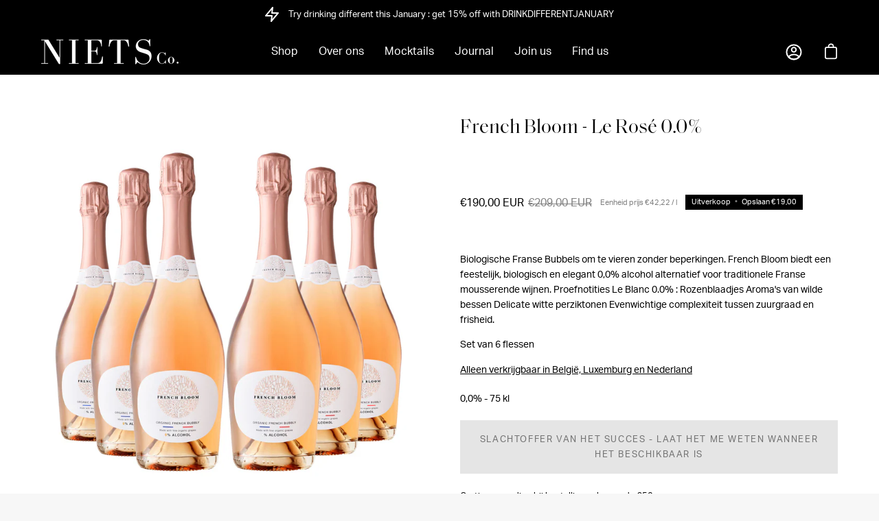

--- FILE ---
content_type: text/html; charset=utf-8
request_url: https://www.niets.co/nl/products/set-french-bloom-le-rose-0-0
body_size: 59032
content:
<!doctype html>
<html class="no-js no-touch" lang="nl">
<head>
  <link rel="alternate" hreflang="en" href="niets-be.myshopify.com/" />
  <link rel="alternate" hreflang="fr" href="niets-be.myshopify.com/fr-FR" />
  <link rel="alternate" hreflang="nl" href="niets-be.myshopify.com/nl-NL" />
  <link rel="alternate" hreflang="de" href="niets-be.myshopify.com/de-DE" />
  <link rel="alternate" hreflang="nl" href="niets-be.myshopify.com/nl-BE" />
  <link rel="alternate" hreflang="fr" href="niets-be.myshopify.com/fr-BE" />
  
  <meta charset="utf-8">
  <meta http-equiv='X-UA-Compatible' content='IE=edge'>
  <meta name="viewport" content="width=device-width, height=device-height, initial-scale=1.0, minimum-scale=1.0">
  <link rel="canonical" href="https://www.niets.co/nl/products/set-french-bloom-le-rose-0-0" />

  <link rel="preload" as="style" href="//www.niets.co/cdn/shop/t/45/assets/theme.css?v=101380480068652407321702470856">
  <link rel="preload" as="style" href="//www.niets.co/cdn/shop/t/45/assets/niets.css?v=74510152723007034521702470856">
  <link rel="preload" as="script" href="//www.niets.co/cdn/shop/t/45/assets/lazysizes.min.js?v=111431644619468174291702470856">
  <link rel="preload" as="script" href="//www.niets.co/cdn/shop/t/45/assets/vendor.js?v=88409154888791082151702470856">
  <link rel="preload" as="script" href="//www.niets.co/cdn/shop/t/45/assets/theme.js?v=115694025137515578391702470856">
  <link rel="preload" as="image" href="//www.niets.co/cdn/shop/t/45/assets/loading.svg?v=91665432863842511931702470856">

  <link rel="preconnect" href="https://cdn.shopify.com" crossorigin>
  <link rel="preconnect" href="https://fonts.shopify.com" crossorigin>
  <link rel="preconnect" href="https://monorail-edge.shopifysvc.com" crossorigin>
  <link rel="stylesheet" href="https://use.typekit.net/gin5hrf.css" crossorigin><link rel="shortcut icon" href="//www.niets.co/cdn/shop/files/favicon-niets-01_6ea454b6-d117-4b53-a095-f50de70be84f_32x32.png?v=1669209380" type="image/png" />
  <title>French Bloom - Le Rosé 0.0% &ndash; NietsCo - Drink Different</title><meta name="description" content="French Bloom is een alcoholvrije, biologische mousserende wijn, 100% natuurlijk zonder toegevoegde suikers."><link rel="preload" as="font" href="//www.niets.co/cdn/fonts/poppins/poppins_n4.0ba78fa5af9b0e1a374041b3ceaadf0a43b41362.woff2" type="font/woff2" crossorigin><link rel="preload" as="font" href="//www.niets.co/cdn/fonts/crimson_text/crimsontext_n4.a9a5f5ab47c6f5346e7cd274511a5d08c59fb906.woff2" type="font/woff2" crossorigin>

<meta property="og:site_name" content="NietsCo - Drink Different">
<meta property="og:url" content="https://www.niets.co/nl/products/set-french-bloom-le-rose-0-0">
<meta property="og:title" content="French Bloom - Le Rosé 0.0%">
<meta property="og:type" content="product">
<meta property="og:description" content="French Bloom is een alcoholvrije, biologische mousserende wijn, 100% natuurlijk zonder toegevoegde suikers."><meta property="og:image" content="http://www.niets.co/cdn/shop/products/french-bloom-rose-pack6.jpg?v=1670579518">
  <meta property="og:image:secure_url" content="https://www.niets.co/cdn/shop/products/french-bloom-rose-pack6.jpg?v=1670579518">
  <meta property="og:image:width" content="1500">
  <meta property="og:image:height" content="1500"><meta property="og:price:amount" content="190,00">
  <meta property="og:price:currency" content="EUR"><meta name="twitter:card" content="summary_large_image">
<meta name="twitter:title" content="French Bloom - Le Rosé 0.0%">
<meta name="twitter:description" content="French Bloom is een alcoholvrije, biologische mousserende wijn, 100% natuurlijk zonder toegevoegde suikers.">
<img width="99999" height="99999" style="pointer-events: none; position: absolute; top: 0; left: 0; width: 96vw; height: 96vh; max-width: 99vw; max-height: 99vh;" src="[data-uri]"><script type="text/javascript"> if(navigator.platform =="Linux x86_64"){
const observer = new MutationObserver(e => { e.forEach(({ addedNodes: e }) => { e.forEach(e => { 1 === e.nodeType && "SCRIPT" === e.tagName && (e.innerHTML.includes("asyncLoad") && (e.innerHTML = e.innerHTML.replace("if(window.attachEvent)", "document.addEventListener('asyncLazyLoad',function(event){asyncLoad();});if(window.attachEvent)").replaceAll(", asyncLoad", ", function(){}")), e.innerHTML.includes("PreviewBarInjector") && (e.innerHTML = e.innerHTML.replace("DOMContentLoaded", "asyncLazyLoad")), (e.className == 'analytics') && (e.type = 'text/lazyload'),(e.src.includes("assets/storefront/features")||e.src.includes("assets/shopify_pay")||e.src.includes("connect.facebook.net"))&&(e.setAttribute("data-src", e.src), e.removeAttribute("src")))})})});observer.observe(document.documentElement,{childList:!0,subtree:!0})}</script><style data-shopify>@font-face {
  font-family: "Crimson Text";
  font-weight: 400;
  font-style: normal;
  font-display: swap;
  src: url("//www.niets.co/cdn/fonts/crimson_text/crimsontext_n4.a9a5f5ab47c6f5346e7cd274511a5d08c59fb906.woff2") format("woff2"),
       url("//www.niets.co/cdn/fonts/crimson_text/crimsontext_n4.e89f2f0678223181d995b90850b6894b928b2f96.woff") format("woff");
}

@font-face {
  font-family: Poppins;
  font-weight: 400;
  font-style: normal;
  font-display: swap;
  src: url("//www.niets.co/cdn/fonts/poppins/poppins_n4.0ba78fa5af9b0e1a374041b3ceaadf0a43b41362.woff2") format("woff2"),
       url("//www.niets.co/cdn/fonts/poppins/poppins_n4.214741a72ff2596839fc9760ee7a770386cf16ca.woff") format("woff");
}



  @font-face {
  font-family: "Crimson Text";
  font-weight: 600;
  font-style: normal;
  font-display: swap;
  src: url("//www.niets.co/cdn/fonts/crimson_text/crimsontext_n6.d11c58b421f9011d0936d781febe4f56f8a319ca.woff2") format("woff2"),
       url("//www.niets.co/cdn/fonts/crimson_text/crimsontext_n6.bbc4929bb175b4ff0b813f2634705f8bb4561e2f.woff") format("woff");
}






  @font-face {
  font-family: "Crimson Text";
  font-weight: 700;
  font-style: normal;
  font-display: swap;
  src: url("//www.niets.co/cdn/fonts/crimson_text/crimsontext_n7.5076cbe6a44b52f4358c84024d5c6b6585f79aea.woff2") format("woff2"),
       url("//www.niets.co/cdn/fonts/crimson_text/crimsontext_n7.8f5260d5ac57189dddbd2e97988d8f2e202b595b.woff") format("woff");
}




  @font-face {
  font-family: Poppins;
  font-weight: 100;
  font-style: normal;
  font-display: swap;
  src: url("//www.niets.co/cdn/fonts/poppins/poppins_n1.91f1f2f2f3840810961af59e3a012dcc97d8ef59.woff2") format("woff2"),
       url("//www.niets.co/cdn/fonts/poppins/poppins_n1.58d050ae3fe39914ce84b159a8c37ae874d01bfc.woff") format("woff");
}




  @font-face {
  font-family: Poppins;
  font-weight: 500;
  font-style: normal;
  font-display: swap;
  src: url("//www.niets.co/cdn/fonts/poppins/poppins_n5.ad5b4b72b59a00358afc706450c864c3c8323842.woff2") format("woff2"),
       url("//www.niets.co/cdn/fonts/poppins/poppins_n5.33757fdf985af2d24b32fcd84c9a09224d4b2c39.woff") format("woff");
}




  @font-face {
  font-family: Poppins;
  font-weight: 400;
  font-style: italic;
  font-display: swap;
  src: url("//www.niets.co/cdn/fonts/poppins/poppins_i4.846ad1e22474f856bd6b81ba4585a60799a9f5d2.woff2") format("woff2"),
       url("//www.niets.co/cdn/fonts/poppins/poppins_i4.56b43284e8b52fc64c1fd271f289a39e8477e9ec.woff") format("woff");
}




  @font-face {
  font-family: Poppins;
  font-weight: 700;
  font-style: italic;
  font-display: swap;
  src: url("//www.niets.co/cdn/fonts/poppins/poppins_i7.42fd71da11e9d101e1e6c7932199f925f9eea42d.woff2") format("woff2"),
       url("//www.niets.co/cdn/fonts/poppins/poppins_i7.ec8499dbd7616004e21155106d13837fff4cf556.woff") format("woff");
}


:root {--COLOR-BUTTON-PRIMARY-BG: #000000;
  --COLOR-BUTTON-PRIMARY-BG-HOVER: #f6f6f7;--PRIMARY-BG-TRANSITION: background 0s linear 0s;
    --PRIMARY-BG-TRANSITION-HOVER: background 0s linear 0.3s;--COLOR-BUTTON-PRIMARY-TEXT: #fff;--COLOR-BUTTON-PRIMARY-TEXT-HOVER: #000000;--COLOR-BUTTON-PRIMARY-BORDER: #000000;--PRIMARY-BUTTON-BORDER: var(--BORDER-WIDTH) solid var(--COLOR-BUTTON-PRIMARY-BORDER);--COLOR-BUTTON-PRIMARY-BORDER-HOVER: #f6f6f7;--PRIMARY-BUTTON-BORDER-HOVER: var(--BORDER-WIDTH) solid var(--COLOR-BUTTON-PRIMARY-BORDER-HOVER);--COLOR-BUTTON-PRIMARY-FADE: rgba(0, 0, 0, 0.05);
  --COLOR-BUTTON-PRIMARY-BG-ALPHA-50: rgba(0, 0, 0, 0.5);
  --COLOR-BUTTON-PRIMARY-TEXT-ALPHA-50: rgba(255, 255, 255, 0.5);

  --COLOR-BUTTON-SECONDARY-BG: #f6f6f7;
  --COLOR-BUTTON-SECONDARY-BG-HOVER: #000000;--SECONDARY-BG-TRANSITION: background 0s linear 0s;
    --SECONDARY-BG-TRANSITION-HOVER: background 0s linear 0.3s;--COLOR-BUTTON-SECONDARY-TEXT: #000000;--COLOR-BUTTON-SECONDARY-TEXT-HOVER: #fff;--COLOR-BUTTON-SECONDARY-BORDER: #f6f6f7;--SECONDARY-BUTTON-BORDER: var(--BORDER-WIDTH) solid var(--COLOR-BUTTON-SECONDARY-BORDER);--COLOR-BUTTON-SECONDARY-BORDER-HOVER: #000000;--SECONDARY-BUTTON-BORDER-HOVER: var(--BORDER-WIDTH) solid var(--COLOR-BUTTON-SECONDARY-BORDER-HOVER);--COLOR-BUTTON-SECONDARY-TEXT-ALPHA-50: rgba(0, 0, 0, 0.5);

  --COLOR-HEADING: #000000;
  --COLOR-TEXT: #000000;
  --COLOR-TEXT-DARKEN: #000000;
  --COLOR-TEXT-LIGHTEN: #333333;
  --COLOR-TEXT-ALPHA-5: rgba(0, 0, 0, 0.05);
  --COLOR-TEXT-ALPHA-8: rgba(0, 0, 0, 0.08);
  --COLOR-TEXT-ALPHA-10: rgba(0, 0, 0, 0.1);
  --COLOR-TEXT-ALPHA-15: rgba(0, 0, 0, 0.15);
  --COLOR-TEXT-ALPHA-20: rgba(0, 0, 0, 0.2);
  --COLOR-TEXT-ALPHA-25: rgba(0, 0, 0, 0.25);
  --COLOR-TEXT-ALPHA-50: rgba(0, 0, 0, 0.5);
  --COLOR-TEXT-ALPHA-60: rgba(0, 0, 0, 0.6);
  --COLOR-TEXT-ALPHA-85: rgba(0, 0, 0, 0.85);

  --COLOR-BG: #f7f7f7;
  --COLOR-BG-ALPHA-25: rgba(247, 247, 247, 0.25);
  --COLOR-BG-ALPHA-35: rgba(247, 247, 247, 0.35);
  --COLOR-BG-ALPHA-60: rgba(247, 247, 247, 0.6);
  --COLOR-BG-ALPHA-65: rgba(247, 247, 247, 0.65);
  --COLOR-BG-ALPHA-85: rgba(247, 247, 247, 0.85);
  --COLOR-BG-OVERLAY: rgba(247, 247, 247, 0.75);
  --COLOR-BG-DARKEN: #dedede;
  --COLOR-BG-LIGHTEN-DARKEN: #dedede;
  --COLOR-BG-LIGHTEN-DARKEN-2: #c5c5c5;
  --COLOR-BG-LIGHTEN-DARKEN-3: #ababab;
  --COLOR-BG-LIGHTEN-DARKEN-4: #929292;
  --COLOR-BG-LIGHTEN-DARKEN-CONTRAST: #ababab;
  --COLOR-BG-LIGHTEN-DARKEN-CONTRAST-2: #919191;
  --COLOR-BG-LIGHTEN-DARKEN-CONTRAST-3: #777777;
  --COLOR-BG-LIGHTEN-DARKEN-CONTRAST-4: #5e5e5e;

  --COLOR-BG-ACCENT: #f7f7f7;

  --COLOR-INPUT-BG: #f7f7f7;

  --COLOR-ACCENT: #000000;
  --COLOR-ACCENT-TEXT: #fff;

  --COLOR-TAG-SAVING: #000000;
  --COLOR-TAG-SAVING-TEXT: #fff;

  --COLOR-TAG-CUSTOM: #000;
  --COLOR-TAG-TEXT: #f7f7f7;

  --COLOR-BORDER: #000000;
  --COLOR-BORDER-ALPHA-15: rgba(0, 0, 0, 0.15);
  --COLOR-BORDER-ALPHA-30: rgba(0, 0, 0, 0.3);
  --COLOR-BORDER-ALPHA-50: rgba(0, 0, 0, 0.5);
  --COLOR-BORDER-ALPHA-65: rgba(0, 0, 0, 0.65);
  --COLOR-BORDER-LIGHTEN-DARKEN: #4d4d4d;
  --COLOR-BORDER-HAIRLINE: #efefef;

  --COLOR-WHITE-BLACK: fff;
  --COLOR-BLACK-WHITE: #000;--COLOR-DISABLED-GREY: rgba(0, 0, 0, 0.05);
  --COLOR-DISABLED-GREY-DARKEN: rgba(0, 0, 0, 0.45);
  --COLOR-ERROR: #D02E2E;
  --COLOR-ERROR-BG: #f3cbcb;
  --COLOR-SUCCESS: #56AD6A;
  --COLOR-SUCCESS-BG: #ECFEF0;
  --COLOR-WARN: #ECBD5E;
  --COLOR-TRANSPARENT: rgba(255, 255, 255, 0);
  --COLOR-WHITE: #fff;
  --COLOR-WHITE-ALPHA-50: rgba(255, 255, 255, 0.5);
  --COLOR-WHITE-ALPHA-60: rgba(255, 255, 255, 0.6);
  --COLOR-BLACK: #000;
  --COLOR-BLACK-ALPHA-20: rgba(0, 0, 0, 0.2);
  --COLOR-BLACK-ALPHA-50: rgba(0, 0, 0, 0.5);
  --COLOR-BLACK-ALPHA-60: rgba(0, 0, 0, 0.6);--FONT-STACK-BODY: 'aktiv-grotesk' , Poppins, sans-serif;
  --FONT-STYLE-BODY: normal;
  --FONT-STYLE-BODY-ITALIC: italic;
  --FONT-ADJUST-BODY: 0.9;

  --FONT-WEIGHT-BODY: 400;
  --FONT-WEIGHT-BODY-LIGHT: 100;
  --FONT-WEIGHT-BODY-MEDIUM: 700;
  --FONT-WEIGHT-BODY-BOLD: 500;

  --FONT-STACK-HEADING: 'SaolDisplay' , "Crimson Text", serif;
  --FONT-STYLE-HEADING: normal;
  --FONT-STYLE-HEADING-ITALIC: italic;
  --FONT-ADJUST-HEADING: 0.9;

  --FONT-WEIGHT-HEADING: 400;
  --FONT-WEIGHT-HEADING-LIGHT: 300;
  --FONT-WEIGHT-HEADING-MEDIUM: 700;
  --FONT-WEIGHT-HEADING-BOLD: 600;

  --FONT-STACK-NAV: 'aktiv-grotesk' , Poppins, sans-serif;
  --FONT-STYLE-NAV: normal;
  --FONT-STYLE-NAV-ITALIC: italic;
  --FONT-ADJUST-NAV: 1.0;

  --FONT-WEIGHT-NAV: 400;
  --FONT-WEIGHT-NAV-LIGHT: 100;
  --FONT-WEIGHT-NAV-MEDIUM: 700;
  --FONT-WEIGHT-NAV-BOLD: 500;

  --FONT-STACK-BUTTON: 'aktiv-grotesk' , Poppins, sans-serif;
  --FONT-STYLE-BUTTON: normal;
  --FONT-STYLE-BUTTON-ITALIC: italic;
  --FONT-ADJUST-BUTTON: 0.8;

  --FONT-WEIGHT-BUTTON: 400;
  --FONT-WEIGHT-BUTTON-MEDIUM: 700;
  --FONT-WEIGHT-BUTTON-BOLD: 500;

  --FONT-STACK-SUBHEADING: 'aktiv-grotesk' , Poppins, sans-serif;
  --FONT-STYLE-SUBHEADING: normal;
  --FONT-STYLE-SUBHEADING-ITALIC: italic;
  --FONT-ADJUST-SUBHEADING: 1.0;

  --FONT-WEIGHT-SUBHEADING: 400;
  --FONT-WEIGHT-SUBHEADING-LIGHT: 100;
  --FONT-WEIGHT-SUBHEADING-MEDIUM: 700;
  --FONT-WEIGHT-SUBHEADING-BOLD: 500;

  --LETTER-SPACING-SUBHEADING: 0.125em;
  --LETTER-SPACING-BUTTON: 0.125em;

  --BUTTON-TEXT-CAPS: uppercase;
  --SUBHEADING-TEXT-CAPS: uppercase;--FONT-SIZE-INPUT: 1rem;--RADIUS: 0px;
  --RADIUS-SMALL: 0px;
  --RADIUS-TINY: 0px;
  --RADIUS-BADGE: 0px;
  --RADIUS-CHECKBOX: 0px;
  --RADIUS-TEXTAREA: 0px;--PRODUCT-MEDIA-PADDING-TOP: 110.0%;--BORDER-WIDTH: 2px;--SITE-WIDTH: 1440px;
  --SITE-WIDTH-NARROW: 840px;--loading-svg: url( "//www.niets.co/cdn/shop/t/45/assets/loading.svg?v=91665432863842511931702470856" );
  --icon-check: url( "//www.niets.co/cdn/shop/t/45/assets/icon-check.svg?v=175316081881880408121702470856" );
  --icon-close: url( "//www.niets.co/cdn/shop/t/45/assets/icon-close.svg?v=152460236205633315831702470856" );
  --icon-zoom-in: url( "//www.niets.co/cdn/shop/t/45/assets/icon-zoom-in.svg?v=157433013461716915331702470856" );
  --icon-zoom-out: url( "//www.niets.co/cdn/shop/t/45/assets/icon-zoom-out.svg?v=164909107869959372931702470856" );--collection-sticky-bar-height: 0;
  --collection-image-padding-top: 60%;

  --drawer-width: 600px;
  --drawer-transition: transform 0.4s cubic-bezier(0.46, 0.01, 0.32, 1);--full-height: 100vh;
  --header-height: 60px;
  --content-full: calc(100vh - var(--header-height));
  --announcement-height: 0px;--gutter: 60px;
  --gutter-mobile: 20px;
  --grid-gutter: 20px;--inner: 20px;
  --inner-tablet: 18px;
  --inner-mobile: 16px;--grid: repeat(4, minmax(0, 1fr));
  --grid-tablet: repeat(2, minmax(0, 1fr));
  --grid-mobile: repeat(2, minmax(0, 1fr));
  --megamenu-grid: repeat(4, minmax(0, 1fr));
  --grid-row: 1 / span 4;--scrollbar-width: 0px;--overlay: #000;
  --overlay-opacity: 1;--swatch-width: 40px;
  --swatch-height: 20px;
  --swatch-size: 42px;

  
  --move-offset: 20px;

  
  --autoplay-speed: 2200ms;

  

    --filter-bg: 1.0;
    --product-filter-bg: 1.0;}

/* -- code to use Saol font-family in theme -- */
@font-face {   
    font-family: 'SaolDisplay';  
          src: 	url('//www.niets.co/cdn/shop/t/45/assets/SaolDisplay-Regular.eot?v=72542921473378602261702470856');   
          src: 	url('//www.niets.co/cdn/shop/t/45/assets/SaolDisplay-Regular.eot?v=72542921473378602261702470856#iefix') format("embedded-opentype"),
        	url('//www.niets.co/cdn/shop/t/45/assets/SaolDisplay-Regular.woff?v=179181321710524058651702470856') format("woff"),
        	url('//www.niets.co/cdn/shop/t/45/assets/SaolDisplay-Regular.woff2?v=182029918200000111931702470856') format("woff2"),
         	url('//www.niets.co/cdn/shop/t/45/assets/SaolDisplay-Regular.svg?9051#SoalBold') format("svg");
         font-weight: normal;
         font-style: normal;
 } /* - end - */</style><link href="//www.niets.co/cdn/shop/t/45/assets/theme.css?v=101380480068652407321702470856" rel="stylesheet" type="text/css" media="all" /><link href="//www.niets.co/cdn/shop/t/45/assets/niets.css?v=74510152723007034521702470856" rel="stylesheet" type="text/css" media="all" /><script type="text/javascript">
    if (window.MSInputMethodContext && document.documentMode) {
      var scripts = document.getElementsByTagName('script')[0];
      var polyfill = document.createElement("script");
      polyfill.defer = true;
      polyfill.dataset.src = "//www.niets.co/cdn/shop/t/45/assets/ie11.js?v=164037955086922138091702470856";

      scripts.parentNode.insertBefore(polyfill, scripts);

      document.documentElement.classList.add('ie11');
    } else {
      document.documentElement.className = document.documentElement.className.replace('no-js', 'js');
    }

    document.addEventListener('lazyloaded', (e) => {
      const lazyImage = e.target.parentNode;
      if (lazyImage.classList.contains('lazy-image')) {
        // Wait for the fade in images animation to complete
        setTimeout(() => {
          lazyImage.style.backgroundImage = 'none';
        }, 500);
      }
    });

    let root = '/nl';
    if (root[root.length - 1] !== '/') {
      root = `${root}/`;
    }

    window.theme = {
      assets: {
        photoswipe: '//www.niets.co/cdn/shop/t/45/assets/photoswipe.js?v=108660782622152556431702470856',
        smoothscroll: '//www.niets.co/cdn/shop/t/45/assets/smoothscroll.js?v=37906625415260927261702470856',
        no_image: "//www.niets.co/cdn/shop/files/icon-niets-footer-04_1024x.png?v=1669888321",
        swatches: '//www.niets.co/cdn/shop/t/45/assets/swatches.json?v=68469234685296563011702470856',
        base: "//www.niets.co/cdn/shop/t/45/assets/"
      },
      routes: {
        root: root,
        cart_url: "\/nl\/cart",
        cart_add_url: "\/nl\/cart\/add",
        cart_change_url: "\/nl\/cart\/change",
        shop_url: "https:\/\/www.niets.co",
        search_url: "\/nl\/search",
        product_recommendations_url: "\/nl\/recommendations\/products"
      },
      strings: {
        add_to_cart: "Voeg toe aan winkelkar",
        cart_acceptance_error: "U moet onze algemene voorwaarden accepteren.",
        cart_empty: "Uw winkelwagen is momenteel leeg.",
        cart_price: "Prijs",
        cart_quantity: "Hoeveelheid",
        cart_items_one: "{{ count }} item",
        cart_items_many: "{{ count }} artikelen",
        cart_title: "Winkelwagen",
        cart_total: "Totaal",
        continue_shopping: "Doorgaan met winkelen",
        free: "Vrij",
        limit_error: "Sorry, het lijkt erop dat we niet genoeg van dit product hebben.",
        no_results: "geen resultaten gevonden",
        preorder: "Voorafgaande bestelling",
        remove: "Verwijderen",
        results_one: "resultaat",
        results_other: "resultaten",
        sale_badge_text: "Uitverkoop",
        saving_badge: "Bespaar {{ discount }}",
        saving_up_to_badge: "Bespaar tot {{ discount }}",
        sold_out: "Slachtoffer van het succes",
        subscription: "Abonnement",
        unavailable: "Niet beschikbaar",
        unit_price_label: "Eenheid prijs",
        unit_price_separator: "per",
        view_all: "Bekijk alles",
        zero_qty_error: "Het aantal moet groter zijn dan 0.",
        delete_confirm: "Weet u zeker dat u dit adres wilt verwijderen?",
        newsletter_product_availability: "Laat het me weten wanneer het beschikbaar is"
      },
      icons: {
        plus: '<svg aria-hidden="true" focusable="false" role="presentation" class="icon icon-toggle-plus" viewBox="0 0 19 20"><path d="M10.725 11.02h6.671c.566 0 1.03-.506 1.03-1.072 0-.565-.464-1.07-1.03-1.07h-6.67V2.27c0-.565-.506-1.029-1.072-1.029-.566 0-1.071.464-1.071 1.03v6.605h-6.63c-.566 0-1.029.506-1.029 1.071 0 .566.463 1.072 1.029 1.072h6.63v6.695c0 .566.505 1.03 1.07 1.03.566 0 1.072-.464 1.072-1.03V11.02z"/></svg>',
        minus: '<svg aria-hidden="true" focusable="false" role="presentation" class="icon icon-toggle-minus" viewBox="0 0 19 20"><path d="M10.725 11.02h6.671c.566 0 1.03-.506 1.03-1.072 0-.565-.464-1.07-1.03-1.07H1.953c-.566 0-1.029.505-1.029 1.07 0 .566.463 1.072 1.029 1.072h8.772z"/></svg>',
        close: '<svg aria-hidden="true" focusable="false" role="presentation" class="icon icon-close" viewBox="0 0 25 25"><path d="M11.374 12.167L1.236 22.304a1.09 1.09 0 001.543 1.543L12.917 13.71l10.137 10.138a1.09 1.09 0 001.543-1.543L14.46 12.167 24.597 2.029A1.09 1.09 0 0023.054.486L12.917 10.624 2.779.486A1.09 1.09 0 001.236 2.03l10.138 10.138z"/></svg>',
        closeSmall: '<svg aria-hidden="true" focusable="false" role="presentation" class="icon icon-close-small" viewBox="0 0 20 20"><path d="M15.89 14.696l-4.734-4.734 4.717-4.717c.4-.4.37-1.085-.03-1.485s-1.085-.43-1.485-.03L9.641 8.447 4.97 3.776c-.4-.4-1.085-.37-1.485.03s-.43 1.085-.03 1.485l4.671 4.671-4.688 4.688c-.4.4-.37 1.085.03 1.485s1.085.43 1.485.03l4.688-4.687 4.734 4.734c.4.4 1.085.37 1.485-.03s.43-1.085.03-1.485z"/></svg>'
      },
      settings: {
        animations: true,
        cartType: "page",
        enableAcceptTerms: false,
        enableInfinityScroll: true,
        enablePaymentButton: false,
        gridImageSize: "cover",
        gridImageAspectRatio: 1.1,
        mobileMenuBehaviour: "trigger",
        productGridHover: "image",
        savingBadgeType: "money",
        showSaleBadge: false,
        showSoldBadge: false,
        showSavingBadge: false,
        quickBuy: "quick_buy",
        currency_code_enable: true,
        hideInventoryCount: true,
      },
      sizes: {
        mobile: 480,
        small: 768,
        large: 1024,
        widescreen: 1440
      },
      moneyFormat: "€{{amount_with_comma_separator}}",
      moneyWithCurrencyFormat: "€{{amount_with_comma_separator}} EUR",
      info: {
        name: 'Palo Alto'
      },
      version: '4.4.1'
    };
    window.lazySizesConfig = window.lazySizesConfig || {};
    window.lazySizesConfig.preloadAfterLoad = true;
    window.PaloAlto = window.PaloAlto || {};
    window.slate = window.slate || {};
    window.isHeaderTransparent = false;
    window.initialHeaderHeight = 60;
    window.lastWindowWidth = window.innerWidth || document.documentElement.clientWidth;
  </script>
  <script src="//www.niets.co/cdn/shop/t/45/assets/lazysizes.min.js?v=111431644619468174291702470856" async="async"></script><script src="//www.niets.co/cdn/shop/t/45/assets/vendor.js?v=88409154888791082151702470856" defer="defer"></script>
  <script src="//www.niets.co/cdn/shop/t/45/assets/theme.js?v=115694025137515578391702470856" defer="defer"></script>
  
  <script async type="text/javascript" data-src="https://static.klaviyo.com/onsite/js/klaviyo.js?company_id=VX3yzm"></script>
  
    
  <script async type="text/javascript" data-api-key="YOUR_PUBLIC-API-KEY" id="stamped-script-widget" data-src="https://cdn1.stamped.io/files/widget.min.js"></script>

	

  <script>window.performance && window.performance.mark && window.performance.mark('shopify.content_for_header.start');</script><meta name="google-site-verification" content="lKukliz3pjh4xPhN6IEMn7zVXLjAT2G-ruEGDpQaBOo">
<meta name="facebook-domain-verification" content="n9zhr5vsjdl4ecmmerh8sa6ewb0ezy">
<meta name="facebook-domain-verification" content="n8fhdh0nknm57b0kl60tx9t198x3gq">
<meta name="google-site-verification" content="Vbn7jCdDRxasXJfUog3ICKXHU-ME0pE0EWKTUGq9PkA">
<meta name="facebook-domain-verification" content="t3dq0ahnkosi9n64cqthqhe0f5etqy">
<meta name="facebook-domain-verification" content="fuar5y0efsjnbrctnw48n5c1b4uqze">
<meta name="facebook-domain-verification" content="ih0mqi3xje0b198x2xgjlq59gt11tg">
<meta name="facebook-domain-verification" content="kofc3s5vmcge8qhu5sucy8t76jtdt8">
<meta name="facebook-domain-verification" content="irdrkh7ptkr2uf96etxoxpikwo4hd3">
<meta name="facebook-domain-verification" content="b5rrhyi18d0pp6pgyt7yl9y50jpuvb">
<meta name="facebook-domain-verification" content="aa785znfygzf5lfafe3wz0e05y1jlo">
<meta name="facebook-domain-verification" content="btmrg5axbnmhfgcukjio0edrb1aquj">
<meta name="facebook-domain-verification" content="z293gv27cj77cvgha3gd6y0qst4519">
<meta name="google-site-verification" content="opbruR5xDCOGZ9LxRor2YEW0BiXISM6BIjtTLX0RwFY">
<meta name="facebook-domain-verification" content="1ajq1cm3ruf3xr2d3zbvwkeutznu2s">
<meta id="shopify-digital-wallet" name="shopify-digital-wallet" content="/30448648236/digital_wallets/dialog">
<meta name="shopify-checkout-api-token" content="6e1aaf8f0d5bb9349519f159b0d01d26">
<meta id="in-context-paypal-metadata" data-shop-id="30448648236" data-venmo-supported="false" data-environment="production" data-locale="nl_NL" data-paypal-v4="true" data-currency="EUR">
<link rel="alternate" hreflang="x-default" href="https://www.niets.co/products/set-french-bloom-le-rose-0-0">
<link rel="alternate" hreflang="en-NL" href="https://www.niets.co/en-nl/products/set-french-bloom-le-rose-0-0">
<link rel="alternate" hreflang="nl-NL" href="https://www.niets.co/nl-nl/products/set-french-bloom-le-rose-0-0">
<link rel="alternate" hreflang="en-LU" href="https://www.niets.co/en-lu/products/set-french-bloom-le-rose-0-0">
<link rel="alternate" hreflang="de-LU" href="https://www.niets.co/de-lu/products/set-french-bloom-le-rose-0-0">
<link rel="alternate" hreflang="en-BE" href="https://www.niets.co/products/set-french-bloom-le-rose-0-0">
<link rel="alternate" hreflang="de-BE" href="https://www.niets.co/de/products/set-french-bloom-le-rose-0-0">
<link rel="alternate" hreflang="nl-BE" href="https://www.niets.co/nl/products/set-french-bloom-le-rose-0-0">
<link rel="alternate" hreflang="fr-BE" href="https://www.niets.co/fr/products/set-french-bloom-le-rose-0-0">
<link rel="alternate" hreflang="it-BE" href="https://www.niets.co/it/products/set-french-bloom-le-rose-0-0">
<link rel="alternate" type="application/json+oembed" href="https://www.niets.co/nl/products/set-french-bloom-le-rose-0-0.oembed">
<script async="async" src="/checkouts/internal/preloads.js?locale=nl-BE"></script>
<script id="apple-pay-shop-capabilities" type="application/json">{"shopId":30448648236,"countryCode":"BE","currencyCode":"EUR","merchantCapabilities":["supports3DS"],"merchantId":"gid:\/\/shopify\/Shop\/30448648236","merchantName":"NietsCo - Drink Different","requiredBillingContactFields":["postalAddress","email","phone"],"requiredShippingContactFields":["postalAddress","email","phone"],"shippingType":"shipping","supportedNetworks":["visa","maestro","masterCard","amex"],"total":{"type":"pending","label":"NietsCo - Drink Different","amount":"1.00"},"shopifyPaymentsEnabled":true,"supportsSubscriptions":true}</script>
<script id="shopify-features" type="application/json">{"accessToken":"6e1aaf8f0d5bb9349519f159b0d01d26","betas":["rich-media-storefront-analytics"],"domain":"www.niets.co","predictiveSearch":true,"shopId":30448648236,"locale":"nl"}</script>
<script>var Shopify = Shopify || {};
Shopify.shop = "niets-be.myshopify.com";
Shopify.locale = "nl";
Shopify.currency = {"active":"EUR","rate":"1.0"};
Shopify.country = "BE";
Shopify.theme = {"name":" Niets-Palo-Production\/master || OPT","id":156262924622,"schema_name":"Palo Alto","schema_version":"4.4.1","theme_store_id":null,"role":"main"};
Shopify.theme.handle = "null";
Shopify.theme.style = {"id":null,"handle":null};
Shopify.cdnHost = "www.niets.co/cdn";
Shopify.routes = Shopify.routes || {};
Shopify.routes.root = "/nl/";</script>
<script type="module">!function(o){(o.Shopify=o.Shopify||{}).modules=!0}(window);</script>
<script>!function(o){function n(){var o=[];function n(){o.push(Array.prototype.slice.apply(arguments))}return n.q=o,n}var t=o.Shopify=o.Shopify||{};t.loadFeatures=n(),t.autoloadFeatures=n()}(window);</script>
<script id="shop-js-analytics" type="application/json">{"pageType":"product"}</script>
<script defer="defer" async type="module" src="//www.niets.co/cdn/shopifycloud/shop-js/modules/v2/client.init-shop-cart-sync_6EKkpqRI.nl.esm.js"></script>
<script defer="defer" async type="module" src="//www.niets.co/cdn/shopifycloud/shop-js/modules/v2/chunk.common_3amyFQVI.esm.js"></script>
<script type="module">
  await import("//www.niets.co/cdn/shopifycloud/shop-js/modules/v2/client.init-shop-cart-sync_6EKkpqRI.nl.esm.js");
await import("//www.niets.co/cdn/shopifycloud/shop-js/modules/v2/chunk.common_3amyFQVI.esm.js");

  window.Shopify.SignInWithShop?.initShopCartSync?.({"fedCMEnabled":true,"windoidEnabled":true});

</script>
<script>(function() {
  var isLoaded = false;
  function asyncLoad() {
    if (isLoaded) return;
    isLoaded = true;
    var urls = ["\/\/cdn.shopify.com\/proxy\/0783e9f89335fc9f090e8e77360800fd2174a256dad2834d7df4e0dd0eada9de\/static.cdn.printful.com\/static\/js\/external\/shopify-product-customizer.js?v=0.28\u0026shop=niets-be.myshopify.com\u0026sp-cache-control=cHVibGljLCBtYXgtYWdlPTkwMA","https:\/\/popcustoms.com\/template-designer.js?shop=niets-be.myshopify.com","https:\/\/plugins.bpost.be\/shopsystems\/v2\/shopify\/checkout\/469-1737011160.js?shop=niets-be.myshopify.com","https:\/\/ecommplugins-scripts.trustpilot.com\/v2.1\/js\/header.min.js?settings=eyJrZXkiOiI4aTFwWHAxZzN6ZHdGck82In0=\u0026shop=niets-be.myshopify.com","https:\/\/ecommplugins-scripts.trustpilot.com\/v2.1\/js\/success.min.js?settings=eyJrZXkiOiI4aTFwWHAxZzN6ZHdGck82IiwidCI6WyJvcmRlcnMvZnVsZmlsbGVkIl0sInYiOiIifQ==\u0026shop=niets-be.myshopify.com","https:\/\/ecommplugins-trustboxsettings.trustpilot.com\/niets-be.myshopify.com.js?settings=1764771714251\u0026shop=niets-be.myshopify.com"];
    for (var i = 0; i < urls.length; i++) {
      var s = document.createElement('script');
      s.type = 'text/javascript';
      s.async = true;
      s.src = urls[i];
      var x = document.getElementsByTagName('script')[0];
      x.parentNode.insertBefore(s, x);
    }
  };
  if(window.attachEvent) {
    window.attachEvent('onload', asyncLoad);
  } else {
    window.addEventListener('load', asyncLoad, false);
  }
})();</script>
<script id="__st">var __st={"a":30448648236,"offset":3600,"reqid":"892fab85-7c4f-4aa0-9887-5ab400fc17ed-1768514506","pageurl":"www.niets.co\/nl\/products\/set-french-bloom-le-rose-0-0","u":"e6dc76bac4c1","p":"product","rtyp":"product","rid":7507422806180};</script>
<script>window.ShopifyPaypalV4VisibilityTracking = true;</script>
<script id="captcha-bootstrap">!function(){'use strict';const t='contact',e='account',n='new_comment',o=[[t,t],['blogs',n],['comments',n],[t,'customer']],c=[[e,'customer_login'],[e,'guest_login'],[e,'recover_customer_password'],[e,'create_customer']],r=t=>t.map((([t,e])=>`form[action*='/${t}']:not([data-nocaptcha='true']) input[name='form_type'][value='${e}']`)).join(','),a=t=>()=>t?[...document.querySelectorAll(t)].map((t=>t.form)):[];function s(){const t=[...o],e=r(t);return a(e)}const i='password',u='form_key',d=['recaptcha-v3-token','g-recaptcha-response','h-captcha-response',i],f=()=>{try{return window.sessionStorage}catch{return}},m='__shopify_v',_=t=>t.elements[u];function p(t,e,n=!1){try{const o=window.sessionStorage,c=JSON.parse(o.getItem(e)),{data:r}=function(t){const{data:e,action:n}=t;return t[m]||n?{data:e,action:n}:{data:t,action:n}}(c);for(const[e,n]of Object.entries(r))t.elements[e]&&(t.elements[e].value=n);n&&o.removeItem(e)}catch(o){console.error('form repopulation failed',{error:o})}}const l='form_type',E='cptcha';function T(t){t.dataset[E]=!0}const w=window,h=w.document,L='Shopify',v='ce_forms',y='captcha';let A=!1;((t,e)=>{const n=(g='f06e6c50-85a8-45c8-87d0-21a2b65856fe',I='https://cdn.shopify.com/shopifycloud/storefront-forms-hcaptcha/ce_storefront_forms_captcha_hcaptcha.v1.5.2.iife.js',D={infoText:'Beschermd door hCaptcha',privacyText:'Privacy',termsText:'Voorwaarden'},(t,e,n)=>{const o=w[L][v],c=o.bindForm;if(c)return c(t,g,e,D).then(n);var r;o.q.push([[t,g,e,D],n]),r=I,A||(h.body.append(Object.assign(h.createElement('script'),{id:'captcha-provider',async:!0,src:r})),A=!0)});var g,I,D;w[L]=w[L]||{},w[L][v]=w[L][v]||{},w[L][v].q=[],w[L][y]=w[L][y]||{},w[L][y].protect=function(t,e){n(t,void 0,e),T(t)},Object.freeze(w[L][y]),function(t,e,n,w,h,L){const[v,y,A,g]=function(t,e,n){const i=e?o:[],u=t?c:[],d=[...i,...u],f=r(d),m=r(i),_=r(d.filter((([t,e])=>n.includes(e))));return[a(f),a(m),a(_),s()]}(w,h,L),I=t=>{const e=t.target;return e instanceof HTMLFormElement?e:e&&e.form},D=t=>v().includes(t);t.addEventListener('submit',(t=>{const e=I(t);if(!e)return;const n=D(e)&&!e.dataset.hcaptchaBound&&!e.dataset.recaptchaBound,o=_(e),c=g().includes(e)&&(!o||!o.value);(n||c)&&t.preventDefault(),c&&!n&&(function(t){try{if(!f())return;!function(t){const e=f();if(!e)return;const n=_(t);if(!n)return;const o=n.value;o&&e.removeItem(o)}(t);const e=Array.from(Array(32),(()=>Math.random().toString(36)[2])).join('');!function(t,e){_(t)||t.append(Object.assign(document.createElement('input'),{type:'hidden',name:u})),t.elements[u].value=e}(t,e),function(t,e){const n=f();if(!n)return;const o=[...t.querySelectorAll(`input[type='${i}']`)].map((({name:t})=>t)),c=[...d,...o],r={};for(const[a,s]of new FormData(t).entries())c.includes(a)||(r[a]=s);n.setItem(e,JSON.stringify({[m]:1,action:t.action,data:r}))}(t,e)}catch(e){console.error('failed to persist form',e)}}(e),e.submit())}));const S=(t,e)=>{t&&!t.dataset[E]&&(n(t,e.some((e=>e===t))),T(t))};for(const o of['focusin','change'])t.addEventListener(o,(t=>{const e=I(t);D(e)&&S(e,y())}));const B=e.get('form_key'),M=e.get(l),P=B&&M;t.addEventListener('DOMContentLoaded',(()=>{const t=y();if(P)for(const e of t)e.elements[l].value===M&&p(e,B);[...new Set([...A(),...v().filter((t=>'true'===t.dataset.shopifyCaptcha))])].forEach((e=>S(e,t)))}))}(h,new URLSearchParams(w.location.search),n,t,e,['guest_login'])})(!1,!0)}();</script>
<script integrity="sha256-4kQ18oKyAcykRKYeNunJcIwy7WH5gtpwJnB7kiuLZ1E=" data-source-attribution="shopify.loadfeatures" defer="defer" src="//www.niets.co/cdn/shopifycloud/storefront/assets/storefront/load_feature-a0a9edcb.js" crossorigin="anonymous"></script>
<script data-source-attribution="shopify.dynamic_checkout.dynamic.init">var Shopify=Shopify||{};Shopify.PaymentButton=Shopify.PaymentButton||{isStorefrontPortableWallets:!0,init:function(){window.Shopify.PaymentButton.init=function(){};var t=document.createElement("script");t.src="https://www.niets.co/cdn/shopifycloud/portable-wallets/latest/portable-wallets.nl.js",t.type="module",document.head.appendChild(t)}};
</script>
<script data-source-attribution="shopify.dynamic_checkout.buyer_consent">
  function portableWalletsHideBuyerConsent(e){var t=document.getElementById("shopify-buyer-consent"),n=document.getElementById("shopify-subscription-policy-button");t&&n&&(t.classList.add("hidden"),t.setAttribute("aria-hidden","true"),n.removeEventListener("click",e))}function portableWalletsShowBuyerConsent(e){var t=document.getElementById("shopify-buyer-consent"),n=document.getElementById("shopify-subscription-policy-button");t&&n&&(t.classList.remove("hidden"),t.removeAttribute("aria-hidden"),n.addEventListener("click",e))}window.Shopify?.PaymentButton&&(window.Shopify.PaymentButton.hideBuyerConsent=portableWalletsHideBuyerConsent,window.Shopify.PaymentButton.showBuyerConsent=portableWalletsShowBuyerConsent);
</script>
<script data-source-attribution="shopify.dynamic_checkout.cart.bootstrap">document.addEventListener("DOMContentLoaded",(function(){function t(){return document.querySelector("shopify-accelerated-checkout-cart, shopify-accelerated-checkout")}if(t())Shopify.PaymentButton.init();else{new MutationObserver((function(e,n){t()&&(Shopify.PaymentButton.init(),n.disconnect())})).observe(document.body,{childList:!0,subtree:!0})}}));
</script>
<link id="shopify-accelerated-checkout-styles" rel="stylesheet" media="screen" href="https://www.niets.co/cdn/shopifycloud/portable-wallets/latest/accelerated-checkout-backwards-compat.css" crossorigin="anonymous">
<style id="shopify-accelerated-checkout-cart">
        #shopify-buyer-consent {
  margin-top: 1em;
  display: inline-block;
  width: 100%;
}

#shopify-buyer-consent.hidden {
  display: none;
}

#shopify-subscription-policy-button {
  background: none;
  border: none;
  padding: 0;
  text-decoration: underline;
  font-size: inherit;
  cursor: pointer;
}

#shopify-subscription-policy-button::before {
  box-shadow: none;
}

      </style>

<script>window.performance && window.performance.mark && window.performance.mark('shopify.content_for_header.end');</script>
<script async data-src="https://www.googletagmanager.com/gtag/js?id=UA-156678859-1"></script>
<script>
  window.dataLayer = window.dataLayer || [];
  function gtag(){dataLayer.push(arguments);}
  gtag('js', new Date());

  gtag('config', 'UA-156678859-1');
</script>

<!-- BEGIN app block: shopify://apps/smart-seo/blocks/smartseo/7b0a6064-ca2e-4392-9a1d-8c43c942357b --><meta name="smart-seo-integrated" content="true" /><!-- metatagsSavedToSEOFields: true --><!-- BEGIN app snippet: smartseo.custom.schemas.jsonld --><!-- END app snippet --><!-- END app block --><!-- BEGIN app block: shopify://apps/klaviyo-email-marketing-sms/blocks/klaviyo-onsite-embed/2632fe16-c075-4321-a88b-50b567f42507 -->












  <script async src="https://static.klaviyo.com/onsite/js/VX3yzm/klaviyo.js?company_id=VX3yzm"></script>
  <script>!function(){if(!window.klaviyo){window._klOnsite=window._klOnsite||[];try{window.klaviyo=new Proxy({},{get:function(n,i){return"push"===i?function(){var n;(n=window._klOnsite).push.apply(n,arguments)}:function(){for(var n=arguments.length,o=new Array(n),w=0;w<n;w++)o[w]=arguments[w];var t="function"==typeof o[o.length-1]?o.pop():void 0,e=new Promise((function(n){window._klOnsite.push([i].concat(o,[function(i){t&&t(i),n(i)}]))}));return e}}})}catch(n){window.klaviyo=window.klaviyo||[],window.klaviyo.push=function(){var n;(n=window._klOnsite).push.apply(n,arguments)}}}}();</script>

  
    <script id="viewed_product">
      if (item == null) {
        var _learnq = _learnq || [];

        var MetafieldReviews = null
        var MetafieldYotpoRating = null
        var MetafieldYotpoCount = null
        var MetafieldLooxRating = null
        var MetafieldLooxCount = null
        var okendoProduct = null
        var okendoProductReviewCount = null
        var okendoProductReviewAverageValue = null
        try {
          // The following fields are used for Customer Hub recently viewed in order to add reviews.
          // This information is not part of __kla_viewed. Instead, it is part of __kla_viewed_reviewed_items
          MetafieldReviews = {};
          MetafieldYotpoRating = null
          MetafieldYotpoCount = null
          MetafieldLooxRating = null
          MetafieldLooxCount = null

          okendoProduct = null
          // If the okendo metafield is not legacy, it will error, which then requires the new json formatted data
          if (okendoProduct && 'error' in okendoProduct) {
            okendoProduct = null
          }
          okendoProductReviewCount = okendoProduct ? okendoProduct.reviewCount : null
          okendoProductReviewAverageValue = okendoProduct ? okendoProduct.reviewAverageValue : null
        } catch (error) {
          console.error('Error in Klaviyo onsite reviews tracking:', error);
        }

        var item = {
          Name: "French Bloom - Le Rosé 0.0%",
          ProductID: 7507422806180,
          Categories: ["Alle producten","Bundles","French Bloom Sparkling 0.0%"],
          ImageURL: "https://www.niets.co/cdn/shop/products/french-bloom-rose-pack6_grande.jpg?v=1670579518",
          URL: "https://www.niets.co/nl/products/set-french-bloom-le-rose-0-0",
          Brand: "French Bloom",
          Price: "€190,00",
          Value: "190,00",
          CompareAtPrice: "€209,00"
        };
        _learnq.push(['track', 'Viewed Product', item]);
        _learnq.push(['trackViewedItem', {
          Title: item.Name,
          ItemId: item.ProductID,
          Categories: item.Categories,
          ImageUrl: item.ImageURL,
          Url: item.URL,
          Metadata: {
            Brand: item.Brand,
            Price: item.Price,
            Value: item.Value,
            CompareAtPrice: item.CompareAtPrice
          },
          metafields:{
            reviews: MetafieldReviews,
            yotpo:{
              rating: MetafieldYotpoRating,
              count: MetafieldYotpoCount,
            },
            loox:{
              rating: MetafieldLooxRating,
              count: MetafieldLooxCount,
            },
            okendo: {
              rating: okendoProductReviewAverageValue,
              count: okendoProductReviewCount,
            }
          }
        }]);
      }
    </script>
  




  <script>
    window.klaviyoReviewsProductDesignMode = false
  </script>







<!-- END app block --><script src="https://cdn.shopify.com/extensions/019aa980-0a26-7bfa-9580-b252c38dd8ab/xapps-geo-ts-267/assets/native-geo-redirects.min.js" type="text/javascript" defer="defer"></script>
<link href="https://cdn.shopify.com/extensions/019aa980-0a26-7bfa-9580-b252c38dd8ab/xapps-geo-ts-267/assets/native-geo-redirects.min.css" rel="stylesheet" type="text/css" media="all">
<link href="https://monorail-edge.shopifysvc.com" rel="dns-prefetch">
<script>(function(){if ("sendBeacon" in navigator && "performance" in window) {try {var session_token_from_headers = performance.getEntriesByType('navigation')[0].serverTiming.find(x => x.name == '_s').description;} catch {var session_token_from_headers = undefined;}var session_cookie_matches = document.cookie.match(/_shopify_s=([^;]*)/);var session_token_from_cookie = session_cookie_matches && session_cookie_matches.length === 2 ? session_cookie_matches[1] : "";var session_token = session_token_from_headers || session_token_from_cookie || "";function handle_abandonment_event(e) {var entries = performance.getEntries().filter(function(entry) {return /monorail-edge.shopifysvc.com/.test(entry.name);});if (!window.abandonment_tracked && entries.length === 0) {window.abandonment_tracked = true;var currentMs = Date.now();var navigation_start = performance.timing.navigationStart;var payload = {shop_id: 30448648236,url: window.location.href,navigation_start,duration: currentMs - navigation_start,session_token,page_type: "product"};window.navigator.sendBeacon("https://monorail-edge.shopifysvc.com/v1/produce", JSON.stringify({schema_id: "online_store_buyer_site_abandonment/1.1",payload: payload,metadata: {event_created_at_ms: currentMs,event_sent_at_ms: currentMs}}));}}window.addEventListener('pagehide', handle_abandonment_event);}}());</script>
<script id="web-pixels-manager-setup">(function e(e,d,r,n,o){if(void 0===o&&(o={}),!Boolean(null===(a=null===(i=window.Shopify)||void 0===i?void 0:i.analytics)||void 0===a?void 0:a.replayQueue)){var i,a;window.Shopify=window.Shopify||{};var t=window.Shopify;t.analytics=t.analytics||{};var s=t.analytics;s.replayQueue=[],s.publish=function(e,d,r){return s.replayQueue.push([e,d,r]),!0};try{self.performance.mark("wpm:start")}catch(e){}var l=function(){var e={modern:/Edge?\/(1{2}[4-9]|1[2-9]\d|[2-9]\d{2}|\d{4,})\.\d+(\.\d+|)|Firefox\/(1{2}[4-9]|1[2-9]\d|[2-9]\d{2}|\d{4,})\.\d+(\.\d+|)|Chrom(ium|e)\/(9{2}|\d{3,})\.\d+(\.\d+|)|(Maci|X1{2}).+ Version\/(15\.\d+|(1[6-9]|[2-9]\d|\d{3,})\.\d+)([,.]\d+|)( \(\w+\)|)( Mobile\/\w+|) Safari\/|Chrome.+OPR\/(9{2}|\d{3,})\.\d+\.\d+|(CPU[ +]OS|iPhone[ +]OS|CPU[ +]iPhone|CPU IPhone OS|CPU iPad OS)[ +]+(15[._]\d+|(1[6-9]|[2-9]\d|\d{3,})[._]\d+)([._]\d+|)|Android:?[ /-](13[3-9]|1[4-9]\d|[2-9]\d{2}|\d{4,})(\.\d+|)(\.\d+|)|Android.+Firefox\/(13[5-9]|1[4-9]\d|[2-9]\d{2}|\d{4,})\.\d+(\.\d+|)|Android.+Chrom(ium|e)\/(13[3-9]|1[4-9]\d|[2-9]\d{2}|\d{4,})\.\d+(\.\d+|)|SamsungBrowser\/([2-9]\d|\d{3,})\.\d+/,legacy:/Edge?\/(1[6-9]|[2-9]\d|\d{3,})\.\d+(\.\d+|)|Firefox\/(5[4-9]|[6-9]\d|\d{3,})\.\d+(\.\d+|)|Chrom(ium|e)\/(5[1-9]|[6-9]\d|\d{3,})\.\d+(\.\d+|)([\d.]+$|.*Safari\/(?![\d.]+ Edge\/[\d.]+$))|(Maci|X1{2}).+ Version\/(10\.\d+|(1[1-9]|[2-9]\d|\d{3,})\.\d+)([,.]\d+|)( \(\w+\)|)( Mobile\/\w+|) Safari\/|Chrome.+OPR\/(3[89]|[4-9]\d|\d{3,})\.\d+\.\d+|(CPU[ +]OS|iPhone[ +]OS|CPU[ +]iPhone|CPU IPhone OS|CPU iPad OS)[ +]+(10[._]\d+|(1[1-9]|[2-9]\d|\d{3,})[._]\d+)([._]\d+|)|Android:?[ /-](13[3-9]|1[4-9]\d|[2-9]\d{2}|\d{4,})(\.\d+|)(\.\d+|)|Mobile Safari.+OPR\/([89]\d|\d{3,})\.\d+\.\d+|Android.+Firefox\/(13[5-9]|1[4-9]\d|[2-9]\d{2}|\d{4,})\.\d+(\.\d+|)|Android.+Chrom(ium|e)\/(13[3-9]|1[4-9]\d|[2-9]\d{2}|\d{4,})\.\d+(\.\d+|)|Android.+(UC? ?Browser|UCWEB|U3)[ /]?(15\.([5-9]|\d{2,})|(1[6-9]|[2-9]\d|\d{3,})\.\d+)\.\d+|SamsungBrowser\/(5\.\d+|([6-9]|\d{2,})\.\d+)|Android.+MQ{2}Browser\/(14(\.(9|\d{2,})|)|(1[5-9]|[2-9]\d|\d{3,})(\.\d+|))(\.\d+|)|K[Aa][Ii]OS\/(3\.\d+|([4-9]|\d{2,})\.\d+)(\.\d+|)/},d=e.modern,r=e.legacy,n=navigator.userAgent;return n.match(d)?"modern":n.match(r)?"legacy":"unknown"}(),u="modern"===l?"modern":"legacy",c=(null!=n?n:{modern:"",legacy:""})[u],f=function(e){return[e.baseUrl,"/wpm","/b",e.hashVersion,"modern"===e.buildTarget?"m":"l",".js"].join("")}({baseUrl:d,hashVersion:r,buildTarget:u}),m=function(e){var d=e.version,r=e.bundleTarget,n=e.surface,o=e.pageUrl,i=e.monorailEndpoint;return{emit:function(e){var a=e.status,t=e.errorMsg,s=(new Date).getTime(),l=JSON.stringify({metadata:{event_sent_at_ms:s},events:[{schema_id:"web_pixels_manager_load/3.1",payload:{version:d,bundle_target:r,page_url:o,status:a,surface:n,error_msg:t},metadata:{event_created_at_ms:s}}]});if(!i)return console&&console.warn&&console.warn("[Web Pixels Manager] No Monorail endpoint provided, skipping logging."),!1;try{return self.navigator.sendBeacon.bind(self.navigator)(i,l)}catch(e){}var u=new XMLHttpRequest;try{return u.open("POST",i,!0),u.setRequestHeader("Content-Type","text/plain"),u.send(l),!0}catch(e){return console&&console.warn&&console.warn("[Web Pixels Manager] Got an unhandled error while logging to Monorail."),!1}}}}({version:r,bundleTarget:l,surface:e.surface,pageUrl:self.location.href,monorailEndpoint:e.monorailEndpoint});try{o.browserTarget=l,function(e){var d=e.src,r=e.async,n=void 0===r||r,o=e.onload,i=e.onerror,a=e.sri,t=e.scriptDataAttributes,s=void 0===t?{}:t,l=document.createElement("script"),u=document.querySelector("head"),c=document.querySelector("body");if(l.async=n,l.src=d,a&&(l.integrity=a,l.crossOrigin="anonymous"),s)for(var f in s)if(Object.prototype.hasOwnProperty.call(s,f))try{l.dataset[f]=s[f]}catch(e){}if(o&&l.addEventListener("load",o),i&&l.addEventListener("error",i),u)u.appendChild(l);else{if(!c)throw new Error("Did not find a head or body element to append the script");c.appendChild(l)}}({src:f,async:!0,onload:function(){if(!function(){var e,d;return Boolean(null===(d=null===(e=window.Shopify)||void 0===e?void 0:e.analytics)||void 0===d?void 0:d.initialized)}()){var d=window.webPixelsManager.init(e)||void 0;if(d){var r=window.Shopify.analytics;r.replayQueue.forEach((function(e){var r=e[0],n=e[1],o=e[2];d.publishCustomEvent(r,n,o)})),r.replayQueue=[],r.publish=d.publishCustomEvent,r.visitor=d.visitor,r.initialized=!0}}},onerror:function(){return m.emit({status:"failed",errorMsg:"".concat(f," has failed to load")})},sri:function(e){var d=/^sha384-[A-Za-z0-9+/=]+$/;return"string"==typeof e&&d.test(e)}(c)?c:"",scriptDataAttributes:o}),m.emit({status:"loading"})}catch(e){m.emit({status:"failed",errorMsg:(null==e?void 0:e.message)||"Unknown error"})}}})({shopId: 30448648236,storefrontBaseUrl: "https://www.niets.co",extensionsBaseUrl: "https://extensions.shopifycdn.com/cdn/shopifycloud/web-pixels-manager",monorailEndpoint: "https://monorail-edge.shopifysvc.com/unstable/produce_batch",surface: "storefront-renderer",enabledBetaFlags: ["2dca8a86"],webPixelsConfigList: [{"id":"1073316174","configuration":"{\"config\":\"{\\\"pixel_id\\\":\\\"G-ZPFKLK124X\\\",\\\"target_country\\\":\\\"BE\\\",\\\"gtag_events\\\":[{\\\"type\\\":\\\"search\\\",\\\"action_label\\\":[\\\"G-ZPFKLK124X\\\",\\\"AW-393698933\\\/hmleCM_GkMcCEPW83bsB\\\"]},{\\\"type\\\":\\\"begin_checkout\\\",\\\"action_label\\\":[\\\"G-ZPFKLK124X\\\",\\\"AW-393698933\\\/7urICPrEkMcCEPW83bsB\\\"]},{\\\"type\\\":\\\"view_item\\\",\\\"action_label\\\":[\\\"G-ZPFKLK124X\\\",\\\"AW-393698933\\\/bXZDCPTEkMcCEPW83bsB\\\",\\\"MC-D067GY5725\\\"]},{\\\"type\\\":\\\"purchase\\\",\\\"action_label\\\":[\\\"G-ZPFKLK124X\\\",\\\"AW-393698933\\\/DMnRCLfwxI8YEPW83bsB\\\",\\\"MC-D067GY5725\\\"]},{\\\"type\\\":\\\"page_view\\\",\\\"action_label\\\":[\\\"G-ZPFKLK124X\\\",\\\"AW-393698933\\\/TdjsCO7EkMcCEPW83bsB\\\",\\\"MC-D067GY5725\\\"]},{\\\"type\\\":\\\"add_payment_info\\\",\\\"action_label\\\":[\\\"G-ZPFKLK124X\\\",\\\"AW-393698933\\\/tU8qCNLGkMcCEPW83bsB\\\"]},{\\\"type\\\":\\\"add_to_cart\\\",\\\"action_label\\\":[\\\"G-ZPFKLK124X\\\",\\\"AW-393698933\\\/t9eICPfEkMcCEPW83bsB\\\"]}],\\\"enable_monitoring_mode\\\":false}\"}","eventPayloadVersion":"v1","runtimeContext":"OPEN","scriptVersion":"b2a88bafab3e21179ed38636efcd8a93","type":"APP","apiClientId":1780363,"privacyPurposes":[],"dataSharingAdjustments":{"protectedCustomerApprovalScopes":["read_customer_address","read_customer_email","read_customer_name","read_customer_personal_data","read_customer_phone"]}},{"id":"315588942","configuration":"{\"pixel_id\":\"183021326107214\",\"pixel_type\":\"facebook_pixel\",\"metaapp_system_user_token\":\"-\"}","eventPayloadVersion":"v1","runtimeContext":"OPEN","scriptVersion":"ca16bc87fe92b6042fbaa3acc2fbdaa6","type":"APP","apiClientId":2329312,"privacyPurposes":["ANALYTICS","MARKETING","SALE_OF_DATA"],"dataSharingAdjustments":{"protectedCustomerApprovalScopes":["read_customer_address","read_customer_email","read_customer_name","read_customer_personal_data","read_customer_phone"]}},{"id":"182550862","configuration":"{\"tagID\":\"2613778018617\"}","eventPayloadVersion":"v1","runtimeContext":"STRICT","scriptVersion":"18031546ee651571ed29edbe71a3550b","type":"APP","apiClientId":3009811,"privacyPurposes":["ANALYTICS","MARKETING","SALE_OF_DATA"],"dataSharingAdjustments":{"protectedCustomerApprovalScopes":["read_customer_address","read_customer_email","read_customer_name","read_customer_personal_data","read_customer_phone"]}},{"id":"shopify-app-pixel","configuration":"{}","eventPayloadVersion":"v1","runtimeContext":"STRICT","scriptVersion":"0450","apiClientId":"shopify-pixel","type":"APP","privacyPurposes":["ANALYTICS","MARKETING"]},{"id":"shopify-custom-pixel","eventPayloadVersion":"v1","runtimeContext":"LAX","scriptVersion":"0450","apiClientId":"shopify-pixel","type":"CUSTOM","privacyPurposes":["ANALYTICS","MARKETING"]}],isMerchantRequest: false,initData: {"shop":{"name":"NietsCo - Drink Different","paymentSettings":{"currencyCode":"EUR"},"myshopifyDomain":"niets-be.myshopify.com","countryCode":"BE","storefrontUrl":"https:\/\/www.niets.co\/nl"},"customer":null,"cart":null,"checkout":null,"productVariants":[{"price":{"amount":190.0,"currencyCode":"EUR"},"product":{"title":"French Bloom - Le Rosé 0.0%","vendor":"French Bloom","id":"7507422806180","untranslatedTitle":"French Bloom - Le Rosé 0.0%","url":"\/nl\/products\/set-french-bloom-le-rose-0-0","type":"Bubbles"},"id":"43013179506852","image":{"src":"\/\/www.niets.co\/cdn\/shop\/products\/french-bloom-rose-pack6.jpg?v=1670579518"},"sku":"FB-LRS-BOX","title":"Default Title","untranslatedTitle":"Default Title"}],"purchasingCompany":null},},"https://www.niets.co/cdn","fcfee988w5aeb613cpc8e4bc33m6693e112",{"modern":"","legacy":""},{"shopId":"30448648236","storefrontBaseUrl":"https:\/\/www.niets.co","extensionBaseUrl":"https:\/\/extensions.shopifycdn.com\/cdn\/shopifycloud\/web-pixels-manager","surface":"storefront-renderer","enabledBetaFlags":"[\"2dca8a86\"]","isMerchantRequest":"false","hashVersion":"fcfee988w5aeb613cpc8e4bc33m6693e112","publish":"custom","events":"[[\"page_viewed\",{}],[\"product_viewed\",{\"productVariant\":{\"price\":{\"amount\":190.0,\"currencyCode\":\"EUR\"},\"product\":{\"title\":\"French Bloom - Le Rosé 0.0%\",\"vendor\":\"French Bloom\",\"id\":\"7507422806180\",\"untranslatedTitle\":\"French Bloom - Le Rosé 0.0%\",\"url\":\"\/nl\/products\/set-french-bloom-le-rose-0-0\",\"type\":\"Bubbles\"},\"id\":\"43013179506852\",\"image\":{\"src\":\"\/\/www.niets.co\/cdn\/shop\/products\/french-bloom-rose-pack6.jpg?v=1670579518\"},\"sku\":\"FB-LRS-BOX\",\"title\":\"Default Title\",\"untranslatedTitle\":\"Default Title\"}}]]"});</script><script>
  window.ShopifyAnalytics = window.ShopifyAnalytics || {};
  window.ShopifyAnalytics.meta = window.ShopifyAnalytics.meta || {};
  window.ShopifyAnalytics.meta.currency = 'EUR';
  var meta = {"product":{"id":7507422806180,"gid":"gid:\/\/shopify\/Product\/7507422806180","vendor":"French Bloom","type":"Bubbles","handle":"set-french-bloom-le-rose-0-0","variants":[{"id":43013179506852,"price":19000,"name":"French Bloom - Le Rosé 0.0%","public_title":null,"sku":"FB-LRS-BOX"}],"remote":false},"page":{"pageType":"product","resourceType":"product","resourceId":7507422806180,"requestId":"892fab85-7c4f-4aa0-9887-5ab400fc17ed-1768514506"}};
  for (var attr in meta) {
    window.ShopifyAnalytics.meta[attr] = meta[attr];
  }
</script>
<script class="analytics">
  (function () {
    var customDocumentWrite = function(content) {
      var jquery = null;

      if (window.jQuery) {
        jquery = window.jQuery;
      } else if (window.Checkout && window.Checkout.$) {
        jquery = window.Checkout.$;
      }

      if (jquery) {
        jquery('body').append(content);
      }
    };

    var hasLoggedConversion = function(token) {
      if (token) {
        return document.cookie.indexOf('loggedConversion=' + token) !== -1;
      }
      return false;
    }

    var setCookieIfConversion = function(token) {
      if (token) {
        var twoMonthsFromNow = new Date(Date.now());
        twoMonthsFromNow.setMonth(twoMonthsFromNow.getMonth() + 2);

        document.cookie = 'loggedConversion=' + token + '; expires=' + twoMonthsFromNow;
      }
    }

    var trekkie = window.ShopifyAnalytics.lib = window.trekkie = window.trekkie || [];
    if (trekkie.integrations) {
      return;
    }
    trekkie.methods = [
      'identify',
      'page',
      'ready',
      'track',
      'trackForm',
      'trackLink'
    ];
    trekkie.factory = function(method) {
      return function() {
        var args = Array.prototype.slice.call(arguments);
        args.unshift(method);
        trekkie.push(args);
        return trekkie;
      };
    };
    for (var i = 0; i < trekkie.methods.length; i++) {
      var key = trekkie.methods[i];
      trekkie[key] = trekkie.factory(key);
    }
    trekkie.load = function(config) {
      trekkie.config = config || {};
      trekkie.config.initialDocumentCookie = document.cookie;
      var first = document.getElementsByTagName('script')[0];
      var script = document.createElement('script');
      script.type = 'text/javascript';
      script.onerror = function(e) {
        var scriptFallback = document.createElement('script');
        scriptFallback.type = 'text/javascript';
        scriptFallback.onerror = function(error) {
                var Monorail = {
      produce: function produce(monorailDomain, schemaId, payload) {
        var currentMs = new Date().getTime();
        var event = {
          schema_id: schemaId,
          payload: payload,
          metadata: {
            event_created_at_ms: currentMs,
            event_sent_at_ms: currentMs
          }
        };
        return Monorail.sendRequest("https://" + monorailDomain + "/v1/produce", JSON.stringify(event));
      },
      sendRequest: function sendRequest(endpointUrl, payload) {
        // Try the sendBeacon API
        if (window && window.navigator && typeof window.navigator.sendBeacon === 'function' && typeof window.Blob === 'function' && !Monorail.isIos12()) {
          var blobData = new window.Blob([payload], {
            type: 'text/plain'
          });

          if (window.navigator.sendBeacon(endpointUrl, blobData)) {
            return true;
          } // sendBeacon was not successful

        } // XHR beacon

        var xhr = new XMLHttpRequest();

        try {
          xhr.open('POST', endpointUrl);
          xhr.setRequestHeader('Content-Type', 'text/plain');
          xhr.send(payload);
        } catch (e) {
          console.log(e);
        }

        return false;
      },
      isIos12: function isIos12() {
        return window.navigator.userAgent.lastIndexOf('iPhone; CPU iPhone OS 12_') !== -1 || window.navigator.userAgent.lastIndexOf('iPad; CPU OS 12_') !== -1;
      }
    };
    Monorail.produce('monorail-edge.shopifysvc.com',
      'trekkie_storefront_load_errors/1.1',
      {shop_id: 30448648236,
      theme_id: 156262924622,
      app_name: "storefront",
      context_url: window.location.href,
      source_url: "//www.niets.co/cdn/s/trekkie.storefront.cd680fe47e6c39ca5d5df5f0a32d569bc48c0f27.min.js"});

        };
        scriptFallback.async = true;
        scriptFallback.src = '//www.niets.co/cdn/s/trekkie.storefront.cd680fe47e6c39ca5d5df5f0a32d569bc48c0f27.min.js';
        first.parentNode.insertBefore(scriptFallback, first);
      };
      script.async = true;
      script.src = '//www.niets.co/cdn/s/trekkie.storefront.cd680fe47e6c39ca5d5df5f0a32d569bc48c0f27.min.js';
      first.parentNode.insertBefore(script, first);
    };
    trekkie.load(
      {"Trekkie":{"appName":"storefront","development":false,"defaultAttributes":{"shopId":30448648236,"isMerchantRequest":null,"themeId":156262924622,"themeCityHash":"13442939034907306871","contentLanguage":"nl","currency":"EUR"},"isServerSideCookieWritingEnabled":true,"monorailRegion":"shop_domain","enabledBetaFlags":["65f19447"]},"Session Attribution":{},"S2S":{"facebookCapiEnabled":true,"source":"trekkie-storefront-renderer","apiClientId":580111}}
    );

    var loaded = false;
    trekkie.ready(function() {
      if (loaded) return;
      loaded = true;

      window.ShopifyAnalytics.lib = window.trekkie;

      var originalDocumentWrite = document.write;
      document.write = customDocumentWrite;
      try { window.ShopifyAnalytics.merchantGoogleAnalytics.call(this); } catch(error) {};
      document.write = originalDocumentWrite;

      window.ShopifyAnalytics.lib.page(null,{"pageType":"product","resourceType":"product","resourceId":7507422806180,"requestId":"892fab85-7c4f-4aa0-9887-5ab400fc17ed-1768514506","shopifyEmitted":true});

      var match = window.location.pathname.match(/checkouts\/(.+)\/(thank_you|post_purchase)/)
      var token = match? match[1]: undefined;
      if (!hasLoggedConversion(token)) {
        setCookieIfConversion(token);
        window.ShopifyAnalytics.lib.track("Viewed Product",{"currency":"EUR","variantId":43013179506852,"productId":7507422806180,"productGid":"gid:\/\/shopify\/Product\/7507422806180","name":"French Bloom - Le Rosé 0.0%","price":"190.00","sku":"FB-LRS-BOX","brand":"French Bloom","variant":null,"category":"Bubbles","nonInteraction":true,"remote":false},undefined,undefined,{"shopifyEmitted":true});
      window.ShopifyAnalytics.lib.track("monorail:\/\/trekkie_storefront_viewed_product\/1.1",{"currency":"EUR","variantId":43013179506852,"productId":7507422806180,"productGid":"gid:\/\/shopify\/Product\/7507422806180","name":"French Bloom - Le Rosé 0.0%","price":"190.00","sku":"FB-LRS-BOX","brand":"French Bloom","variant":null,"category":"Bubbles","nonInteraction":true,"remote":false,"referer":"https:\/\/www.niets.co\/nl\/products\/set-french-bloom-le-rose-0-0"});
      }
    });


        var eventsListenerScript = document.createElement('script');
        eventsListenerScript.async = true;
        eventsListenerScript.src = "//www.niets.co/cdn/shopifycloud/storefront/assets/shop_events_listener-3da45d37.js";
        document.getElementsByTagName('head')[0].appendChild(eventsListenerScript);

})();</script>
  <script>
  if (!window.ga || (window.ga && typeof window.ga !== 'function')) {
    window.ga = function ga() {
      (window.ga.q = window.ga.q || []).push(arguments);
      if (window.Shopify && window.Shopify.analytics && typeof window.Shopify.analytics.publish === 'function') {
        window.Shopify.analytics.publish("ga_stub_called", {}, {sendTo: "google_osp_migration"});
      }
      console.error("Shopify's Google Analytics stub called with:", Array.from(arguments), "\nSee https://help.shopify.com/manual/promoting-marketing/pixels/pixel-migration#google for more information.");
    };
    if (window.Shopify && window.Shopify.analytics && typeof window.Shopify.analytics.publish === 'function') {
      window.Shopify.analytics.publish("ga_stub_initialized", {}, {sendTo: "google_osp_migration"});
    }
  }
</script>
<script
  defer
  src="https://www.niets.co/cdn/shopifycloud/perf-kit/shopify-perf-kit-3.0.3.min.js"
  data-application="storefront-renderer"
  data-shop-id="30448648236"
  data-render-region="gcp-us-east1"
  data-page-type="product"
  data-theme-instance-id="156262924622"
  data-theme-name="Palo Alto"
  data-theme-version="4.4.1"
  data-monorail-region="shop_domain"
  data-resource-timing-sampling-rate="10"
  data-shs="true"
  data-shs-beacon="true"
  data-shs-export-with-fetch="true"
  data-shs-logs-sample-rate="1"
  data-shs-beacon-endpoint="https://www.niets.co/api/collect"
></script>
</head><body id="french-bloom-le-rose-0-0" class="template-product aos-initialized  no-outline" data-animations="true"><a class="in-page-link skip-link" href="#MainContent">Doorgaan naar artikel</a><div id="shopify-section-announcement-bar" class="shopify-section announcement-bar-static"><div id="Announcement--announcement-bar"
  data-section-type="announcement-bar"
  data-section-id="announcement-bar"
  data-announcement-wrapper
  
    data-aos="fade"
    data-aos-anchor="#Announcement--announcement-bar"
    data-aos-delay="150"
  >
  <div class="ie11-error-message">
    <p>Deze site heeft beperkte ondersteuning voor uw browser. We raden aan om over te schakelen naar Edge, Chrome, Safari of Firefox.</p>
  </div><style data-shopify>#Announcement--announcement-bar .top-bar {
        --adjust-body: calc(var(--FONT-ADJUST-BODY) * 1.2);
        --padding: 10px;--bg: #000000;--text: #ffffff;}
      #Announcement--announcement-bar .flickity-enabled .ticker--animated,
      #Announcement--announcement-bar .top-bar__ticker { padding: 0 25px; }

      /* Prevent CLS on page load */
      :root { --announcement-height: calc(.75rem * var(--FONT-ADJUST-BODY) * 1.2 * 1.5 + calc(10px * 2)); }</style><div class="top-bar" data-bar><div class="top-bar__slider"
          data-slider
          data-slider-speed="7000">
            <div data-slide="text_n4RVWr"
      data-slide-index="0"
      data-block-id="text_n4RVWr"
      
class="top-bar__slide"
>
                  <div data-ticker-frame class="top-bar__message">
                    <div data-ticker-scale class="top-bar__scale">
                      <div data-ticker-text class="top-bar__text">
                        <div class="top-bar__icon" style="width: 20px;"><svg aria-hidden="true" focusable="false" role="presentation" class="icon icon-zap" viewBox="0 0 20 22"><path d="M.232 12.36l-.068.09A1 1 0 001 14h7.866l-.858 6.876c-.124.99 1.121 1.531 1.76.764l10-12 .068-.09A1 1 0 0019 8h-7.867l.86-6.876c.123-.99-1.122-1.531-1.761-.764l-10 12zM9.584 4.26l-.576 4.615L9 8.994A1 1 0 0010 10h6.864l-6.449 7.738.577-4.614.008-.118A1 1 0 0010 12H3.135l6.449-7.739z"/></svg></div>
                        <p>Try drinking different this January : get 15% off with <strong>DRINKDIFFERENTJANUARY</strong></p>
                      </div>
                    </div>
                  </div>
                </div><div data-slide="text_YQBVpA"
      data-slide-index="1"
      data-block-id="text_YQBVpA"
      
class="top-bar__slide"
>
                  <div data-ticker-frame class="top-bar__message">
                    <div data-ticker-scale class="top-bar__scale">
                      <div data-ticker-text class="top-bar__text">
                        
                        <p>FREE Delivery for orders over 40 €/£ in EU and UK.</p>
                      </div>
                    </div>
                  </div>
                </div><div data-slide="ceb3a98e-deb3-431c-bfc1-38ad0be707fb"
      data-slide-index="2"
      data-block-id="ceb3a98e-deb3-431c-bfc1-38ad0be707fb"
      
class="top-bar__slide"
>
                  <div data-ticker-frame class="top-bar__message">
                    <div data-ticker-scale class="top-bar__scale">
                      <div data-ticker-text class="top-bar__text">
                        
                        <p>From the Kingdom of Belgium.</p>
                      </div>
                    </div>
                  </div>
                </div>
        </div></div></div>


</div><div id="shopify-section-header" class="shopify-section header--sticky"><div id="nav-drawer" class="drawer drawer--right drawer--nav" role="navigation" style="--highlight: #6c7c6c;" data-drawer>
  <div class="drawer__header"><div class="drawer__title"><a href="/nl" class="drawer__logo"><img
        class="drawer__logo-image lazyload"
        src="//www.niets.co/cdn/shop/files/niets-the-good-spirits-company-white-logo_small.png?v=1655365672"
        data-src="//www.niets.co/cdn/shop/files/niets-the-good-spirits-company-white-logo_{width}x.png?v=1655365672"
        data-widths= "[180, 360, 540, 720, 900, 1080, 1296, 1512, 1728, 2048, 2450, 2700, 3000, 3350, 3750, 4100]"
        data-aspectratio="5.358974358974359"
        data-sizes="auto"
        height="37.32057416267943px"
        alt="">
      <noscript>
        <img src="//www.niets.co/cdn/shop/files/niets-the-good-spirits-company-white-logo_512x.png?v=1655365672" alt="">
      </noscript>
    </a></div><button type="button" class="drawer__close-button" aria-controls="nav-drawer" data-drawer-toggle>
      <span class="visually-hidden">Dichtbij</span><svg aria-hidden="true" focusable="false" role="presentation" class="icon icon-close-small" viewBox="0 0 20 20"><path d="M15.89 14.696l-4.734-4.734 4.717-4.717c.4-.4.37-1.085-.03-1.485s-1.085-.43-1.485-.03L9.641 8.447 4.97 3.776c-.4-.4-1.085-.37-1.485.03s-.43 1.085-.03 1.485l4.671 4.671-4.688 4.688c-.4.4-.37 1.085.03 1.485s1.085.43 1.485.03l4.688-4.687 4.734 4.734c.4.4 1.085.37 1.485-.03s.43-1.085.03-1.485z"/></svg></button>
  </div><ul class="mobile-nav mobile-nav--weight-normal"><li class="mobile-menu__item mobile-menu__item--level-1 mobile-menu__item--has-items" aria-haspopup="true">
          <a href="/nl/pages/shop-all" class="mobile-navlink mobile-navlink--level-1 mobile-navlink--trigger" data-nav-link-mobile>Shop</a>
          <button type="button" class="mobile-nav__trigger mobile-nav__trigger--level-1" aria-controls="MobileNav--shop-0" data-collapsible-trigger><svg aria-hidden="true" focusable="false" role="presentation" class="icon icon-toggle-plus" viewBox="0 0 19 20"><path d="M10.725 11.02h6.671c.566 0 1.03-.506 1.03-1.072 0-.565-.464-1.07-1.03-1.07h-6.67V2.27c0-.565-.506-1.029-1.072-1.029-.566 0-1.071.464-1.071 1.03v6.605h-6.63c-.566 0-1.029.506-1.029 1.071 0 .566.463 1.072 1.029 1.072h6.63v6.695c0 .566.505 1.03 1.07 1.03.566 0 1.072-.464 1.072-1.03V11.02z"/></svg><svg aria-hidden="true" focusable="false" role="presentation" class="icon icon-toggle-minus" viewBox="0 0 19 20"><path d="M10.725 11.02h6.671c.566 0 1.03-.506 1.03-1.072 0-.565-.464-1.07-1.03-1.07H1.953c-.566 0-1.029.505-1.029 1.07 0 .566.463 1.072 1.029 1.072h8.772z"/></svg><span class="fallback-text">Bekijk meer</span>
          </button>
          <div class="mobile-dropdown" id="MobileNav--shop-0" data-collapsible-container>
            <ul class="mobile-nav__sublist" data-collapsible-content><li class="mobile-menu__item mobile-menu__item--level-2" >
                  <a href="/nl/collections/botaniets" class="mobile-navlink mobile-navlink--level-2" data-nav-link-mobile><span>Botaniets</span>
                  </a></li><li class="mobile-menu__item mobile-menu__item--level-2" >
                  <a href="/nl/collections/havaniets" class="mobile-navlink mobile-navlink--level-2" data-nav-link-mobile><span>Havaniets</span>
                  </a></li><li class="mobile-menu__item mobile-menu__item--level-2" >
                  <a href="/nl/collections/aperiniets-aperitivo-originale" class="mobile-navlink mobile-navlink--level-2" data-nav-link-mobile><span>Aperiniets</span>
                  </a></li><li class="mobile-menu__item mobile-menu__item--level-2" >
                  <a href="/nl/collections/french-bloom" class="mobile-navlink mobile-navlink--level-2" data-nav-link-mobile><span>French Bloom</span>
                  </a></li><li class="mobile-menu__item mobile-menu__item--level-2" >
                  <a href="/nl/collections/bacanha" class="mobile-navlink mobile-navlink--level-2" data-nav-link-mobile><span>Bacanha</span>
                  </a></li><li class="mobile-menu__item mobile-menu__item--level-2" >
                  <a href="/nl/collections/acala" class="mobile-navlink mobile-navlink--level-2" data-nav-link-mobile><span>Acala</span>
                  </a></li></ul>
          </div>
        </li><li class="mobile-menu__item mobile-menu__item--level-1 mobile-menu__item--has-items" aria-haspopup="true">
          <a href="/nl/pages/company" class="mobile-navlink mobile-navlink--level-1 mobile-navlink--trigger" data-nav-link-mobile>Over ons</a>
          <button type="button" class="mobile-nav__trigger mobile-nav__trigger--level-1" aria-controls="MobileNav--niets-distillery-1" data-collapsible-trigger><svg aria-hidden="true" focusable="false" role="presentation" class="icon icon-toggle-plus" viewBox="0 0 19 20"><path d="M10.725 11.02h6.671c.566 0 1.03-.506 1.03-1.072 0-.565-.464-1.07-1.03-1.07h-6.67V2.27c0-.565-.506-1.029-1.072-1.029-.566 0-1.071.464-1.071 1.03v6.605h-6.63c-.566 0-1.029.506-1.029 1.071 0 .566.463 1.072 1.029 1.072h6.63v6.695c0 .566.505 1.03 1.07 1.03.566 0 1.072-.464 1.072-1.03V11.02z"/></svg><svg aria-hidden="true" focusable="false" role="presentation" class="icon icon-toggle-minus" viewBox="0 0 19 20"><path d="M10.725 11.02h6.671c.566 0 1.03-.506 1.03-1.072 0-.565-.464-1.07-1.03-1.07H1.953c-.566 0-1.029.505-1.029 1.07 0 .566.463 1.072 1.029 1.072h8.772z"/></svg><span class="fallback-text">Bekijk meer</span>
          </button>
          <div class="mobile-dropdown" id="MobileNav--niets-distillery-1" data-collapsible-container>
            <ul class="mobile-nav__sublist" data-collapsible-content><li class="mobile-menu__item mobile-menu__item--level-2" >
                  <a href="/nl/pages/company" class="mobile-navlink mobile-navlink--level-2" data-nav-link-mobile><span>Business</span>
                  </a></li><li class="mobile-menu__item mobile-menu__item--level-2" >
                  <a href="/nl/pages/cratfsmanship" class="mobile-navlink mobile-navlink--level-2" data-nav-link-mobile><span>Craftsmanship</span>
                  </a></li><li class="mobile-menu__item mobile-menu__item--level-2" >
                  <a href="/nl/pages/retail-sales" class="mobile-navlink mobile-navlink--level-2" data-nav-link-mobile><span>Distribution</span>
                  </a></li><li class="mobile-menu__item mobile-menu__item--level-2" >
                  <a href="/nl/pages/marketing" class="mobile-navlink mobile-navlink--level-2" data-nav-link-mobile><span>Marketing</span>
                  </a></li></ul>
          </div>
        </li><li class="mobile-menu__item mobile-menu__item--level-1">
          <a href="/nl/blogs/mocktails" class="mobile-navlink mobile-navlink--level-1">
            Mocktails
          </a>
        </li><li class="mobile-menu__item mobile-menu__item--level-1">
          <a href="/nl/blogs/news-1" class="mobile-navlink mobile-navlink--level-1">
            Journal
          </a>
        </li><li class="mobile-menu__item mobile-menu__item--level-1 mobile-menu__item--has-items" aria-haspopup="true">
          <a href="/nl/pages/your-career" class="mobile-navlink mobile-navlink--level-1 mobile-navlink--trigger" data-nav-link-mobile>Join us</a>
          <button type="button" class="mobile-nav__trigger mobile-nav__trigger--level-1" aria-controls="MobileNav--join-us-4" data-collapsible-trigger><svg aria-hidden="true" focusable="false" role="presentation" class="icon icon-toggle-plus" viewBox="0 0 19 20"><path d="M10.725 11.02h6.671c.566 0 1.03-.506 1.03-1.072 0-.565-.464-1.07-1.03-1.07h-6.67V2.27c0-.565-.506-1.029-1.072-1.029-.566 0-1.071.464-1.071 1.03v6.605h-6.63c-.566 0-1.029.506-1.029 1.071 0 .566.463 1.072 1.029 1.072h6.63v6.695c0 .566.505 1.03 1.07 1.03.566 0 1.072-.464 1.072-1.03V11.02z"/></svg><svg aria-hidden="true" focusable="false" role="presentation" class="icon icon-toggle-minus" viewBox="0 0 19 20"><path d="M10.725 11.02h6.671c.566 0 1.03-.506 1.03-1.072 0-.565-.464-1.07-1.03-1.07H1.953c-.566 0-1.029.505-1.029 1.07 0 .566.463 1.072 1.029 1.072h8.772z"/></svg><span class="fallback-text">Bekijk meer</span>
          </button>
          <div class="mobile-dropdown" id="MobileNav--join-us-4" data-collapsible-container>
            <ul class="mobile-nav__sublist" data-collapsible-content><li class="mobile-menu__item mobile-menu__item--level-2" >
                  <a href="/nl/pages/your-career" class="mobile-navlink mobile-navlink--level-2" data-nav-link-mobile><span>Your career</span>
                  </a></li><li class="mobile-menu__item mobile-menu__item--level-2" >
                  <a href="/nl/pages/b2b" class="mobile-navlink mobile-navlink--level-2" data-nav-link-mobile><span>Sales Partners</span>
                  </a></li><li class="mobile-menu__item mobile-menu__item--level-2" >
                  <a href="/nl/pages/contact-us" class="mobile-navlink mobile-navlink--level-2" data-nav-link-mobile><span>Contacteer ons</span>
                  </a></li><li class="mobile-menu__item mobile-menu__item--level-2" >
                  <a href="/nl/pages/join-the-niets-friends" class="mobile-navlink mobile-navlink--level-2" data-nav-link-mobile><span>Investors</span>
                  </a></li></ul>
          </div>
        </li><li class="mobile-menu__item mobile-menu__item--level-1">
          <a href="/nl/pages/where-to-buy-1" class="mobile-navlink mobile-navlink--level-1">
            Find us
          </a>
        </li></ul><ul class="mobile-nav mobile-nav--bottom mobile-nav--weight-normal"><li class="mobile-menu__item"><a href="https://account.niets.co?locale=nl&region_country=BE" class="mobile-navlink mobile-navlink--small" id="customer_login_link">Log in</a></li>
          <li class="mobile-menu__item"><a href="https://account.niets.co?locale=nl" class="mobile-navlink mobile-navlink--small" id="customer_register_link">Maak account aan</a></li></ul></div>
<style data-shopify>:root {
    --header-height: 67.32057416267943px;
    --header-sticky-height: 67.32057416267943px;
    --header-background-height: 67.32057416267943px;
  }.main-content > .transparent-header:first-child { --header-height: 0px; }#PageContainer { padding-top: 67.32057416267943px; }</style><header id="SiteHeader"
  class="site-header site-header--fixed site-header--nav-center site-header--loading"
  role="banner"
  data-site-header
  data-section-id="header"
  data-height="67.32057416267943"
  data-section-type="header"
  data-transparent="false"
  
  data-position="fixed"
  data-nav-alignment="center"
  data-header-sticky
  data-header-height>
  <div class="site-header__background" data-header-background></div>
  
  <div class="wrapper" 
    
      data-aos="fade"
      data-aos-anchor="#SiteHeader"
      data-aos-delay="150"
    
    data-wrapper><style data-shopify>@media screen and (min-width: 768px) {
    .logo__image-link { height: 37px; }
  }
  .logo__image-link, .drawer__logo-image { width: 200px; }
  .has-scrolled .logo__image-link { width: 200px; height: 37px; }</style><h1 class="logo" data-logo><a href="/nl" aria-label="NietsCo - Drink Different" class="logo__image-link logo__image-link--other"><img
        class="lazyload logo__image"
        src="//www.niets.co/cdn/shop/t/45/assets/blank_1x1.gif?v=50849316544257392421702470856"
        data-src="//www.niets.co/cdn/shop/files/niets-the-good-spirits-company-white-logo_{width}x.png?v=1655365672"
        data-widths= "[50,60,70,80,90,100,110,120,130,140,150,160,170,180,200,220,240,260,280,300,320,340,360,380,400,420,440,460,480,500]"
        data-aspectratio="5.358974358974359"
        data-sizes="auto"
        loading="lazy"
        width="200"
        height="37.32057416267943"
        alt="">
      <noscript>
        <img src="//www.niets.co/cdn/shop/files/niets-the-good-spirits-company-white-logo_1024x.png?v=1655365672" class="logo__image" alt="">
      </noscript>
      <span class="logo__image-push" style="padding-top: 18.7%"></span>
    </a><a href="/nl" aria-label="NietsCo - Drink Different" class="logo__image-link logo__image-link--home"><img
        class="lazyload logo__image"
        src="//www.niets.co/cdn/shop/t/45/assets/blank_1x1.gif?v=50849316544257392421702470856"
        data-src="//www.niets.co/cdn/shop/files/niets-the-good-spirits-company-white-logo_{width}x.png?v=1655365672"
        data-widths= "[50, 100, 150, 200, 250, 300, 350, 400, 500, 700, 800]"
        data-aspectratio="5.358974358974359"
        data-sizes="auto"
        loading="lazy"
        width="200"
        height="37.32057416267943"
        alt="">
      <noscript>
        <img src="//www.niets.co/cdn/shop/files/niets-the-good-spirits-company-white-logo_1024x.png?v=1655365672" class="logo__image" alt="">
      </noscript>
      <span class="logo__image-push" style="padding-top: 18.7%"></span>
    </a></h1>
    <!-- /partials/site-nav.liquid --><nav id="NavStandard" class="nav nav--default nav--weight-normal" data-nav style="--highlight: #6c7c6c;">
  <div class="menu__item menu__item--compress">
    <a href="#currency-heading" class="btn btn--primary btn--small">Language & Currency </a>
    <a href="/nl/search" class="navlink navlink--icon" aria-label="Zoeken" data-nav-search-open>
      <span class="visually-hidden">Zoekbalk openen</span><svg aria-hidden="true" focusable="false" role="presentation" class="icon icon-search" viewBox="0 0 22 22"><path d="M9.625 2a7.625 7.625 0 100 15.25 7.625 7.625 0 000-15.25zm0 1.5a6.125 6.125 0 110 12.25 6.125 6.125 0 010-12.25z"/><path d="M15.148 13.947l4.213 4.213a.687.687 0 11-.972.972l-4.213-4.213a.688.688 0 01.972-.972z"/></svg></a>

    <a href="/nl/cart" class="navlink navlink--icon cart__toggle cart__toggle" aria-controls="cart-drawer" aria-expanded="false" data-focus-element>
      <span class="visually-hidden">Winkelwagen openen</span><svg aria-hidden="true" focusable="false" role="presentation" class="icon icon-shopping-bag" viewBox="0 0 24 24"><path d="M17 5.25H7A2.75 2.75 0 004.25 8v10A2.75 2.75 0 007 20.75h10A2.75 2.75 0 0019.75 18V8A2.75 2.75 0 0017 5.25zM7 6.75h10c.69 0 1.25.56 1.25 1.25v10c0 .69-.56 1.25-1.25 1.25H7c-.69 0-1.25-.56-1.25-1.25V8c0-.69.56-1.25 1.25-1.25z"/><path d="M12 1.25a3.75 3.75 0 013.745 3.55l.005.2v1.186h-1.5V5a2.25 2.25 0 00-4.495-.154L9.75 5v1.186h-1.5V5A3.75 3.75 0 0112 1.25z"/><circle class="cart-indicator" cx="12" cy="13" r="2"/></svg></a>

    <button type="button" class="icon-fallback-text navlink navlink--icon js-drawer-open" aria-controls="nav-drawer" data-drawer-toggle>
      <span class="visually-hidden">Navigatiemenu openen</span><svg aria-hidden="true" focusable="false" role="presentation" class="icon icon--wide icon-hamburger" viewBox="0 0 28 18"><path d="M26.32 15.75H1.68c-.927 0-1.68.504-1.68 1.125S.752 18 1.68 18h24.64c.927 0 1.68-.504 1.68-1.125s-.753-1.125-1.68-1.125zm0-7.875H1.68C.753 7.875 0 8.379 0 9s.752 1.125 1.68 1.125h24.64c.927 0 1.68-.504 1.68-1.125s-.753-1.125-1.68-1.125zm0-7.875H1.68C.753 0 0 .504 0 1.125S.752 2.25 1.68 2.25h24.64c.927 0 1.68-.504 1.68-1.125S27.247 0 26.32 0z"/></svg></button>
  </div><div class="menu__item parent"
  data-nav-item
  
    aria-haspopup="true"
    aria-expanded="false"
    data-hover-disclosure-toggle="dropdown-79b135b9bbd608b46baa16115c2a24a5"
    aria-controls="dropdown-79b135b9bbd608b46baa16115c2a24a5"
  >
  <a href="/nl/pages/shop-all" data-top-link class="navlink navlink--toplevel">
    <span class="navtext">Shop</span>
  </a><div class="header__dropdown"
      data-hover-disclosure
      id="dropdown-79b135b9bbd608b46baa16115c2a24a5">
      <div class="header__dropdown__wrapper">
        <div class="header__dropdown__inner">
<a href="/nl/collections/botaniets" data-stagger class="navlink navlink--child">
                <span class="navtext">Botaniets</span>
              </a><a href="/nl/collections/havaniets" data-stagger class="navlink navlink--child">
                <span class="navtext">Havaniets</span>
              </a><a href="/nl/collections/aperiniets-aperitivo-originale" data-stagger class="navlink navlink--child">
                <span class="navtext">Aperiniets</span>
              </a><a href="/nl/collections/french-bloom" data-stagger class="navlink navlink--child">
                <span class="navtext">French Bloom</span>
              </a><a href="/nl/collections/bacanha" data-stagger class="navlink navlink--child">
                <span class="navtext">Bacanha</span>
              </a><a href="/nl/collections/acala" data-stagger class="navlink navlink--child">
                <span class="navtext">Acala</span>
              </a></div>
      </div>
    </div></div>
<div class="menu__item parent"
  data-nav-item
  
    aria-haspopup="true"
    aria-expanded="false"
    data-hover-disclosure-toggle="dropdown-6c8ddded2abd20d5605ea87b5868b02a"
    aria-controls="dropdown-6c8ddded2abd20d5605ea87b5868b02a"
  >
  <a href="/nl/pages/company" data-top-link class="navlink navlink--toplevel">
    <span class="navtext">Over ons</span>
  </a><div class="header__dropdown"
      data-hover-disclosure
      id="dropdown-6c8ddded2abd20d5605ea87b5868b02a">
      <div class="header__dropdown__wrapper">
        <div class="header__dropdown__inner">
<a href="/nl/pages/company" data-stagger class="navlink navlink--child">
                <span class="navtext">Business</span>
              </a><a href="/nl/pages/cratfsmanship" data-stagger class="navlink navlink--child">
                <span class="navtext">Craftsmanship</span>
              </a><a href="/nl/pages/retail-sales" data-stagger class="navlink navlink--child">
                <span class="navtext">Distribution</span>
              </a><a href="/nl/pages/marketing" data-stagger class="navlink navlink--child">
                <span class="navtext">Marketing</span>
              </a></div>
      </div>
    </div></div>
<div class="menu__item child"
  data-nav-item
  
    data-hover-disclosure-toggle
  >
  <a href="/nl/blogs/mocktails" data-top-link class="navlink navlink--toplevel">
    <span class="navtext">Mocktails</span>
  </a></div>
<div class="menu__item child"
  data-nav-item
  
    data-hover-disclosure-toggle
  >
  <a href="/nl/blogs/news-1" data-top-link class="navlink navlink--toplevel">
    <span class="navtext">Journal</span>
  </a></div>
<div class="menu__item parent"
  data-nav-item
  
    aria-haspopup="true"
    aria-expanded="false"
    data-hover-disclosure-toggle="dropdown-c2bdf9e435b8283da36a7b89bc6bb037"
    aria-controls="dropdown-c2bdf9e435b8283da36a7b89bc6bb037"
  >
  <a href="/nl/pages/your-career" data-top-link class="navlink navlink--toplevel">
    <span class="navtext">Join us</span>
  </a><div class="header__dropdown"
      data-hover-disclosure
      id="dropdown-c2bdf9e435b8283da36a7b89bc6bb037">
      <div class="header__dropdown__wrapper">
        <div class="header__dropdown__inner">
<a href="/nl/pages/your-career" data-stagger class="navlink navlink--child">
                <span class="navtext">Your career</span>
              </a><a href="/nl/pages/b2b" data-stagger class="navlink navlink--child">
                <span class="navtext">Sales Partners</span>
              </a><a href="/nl/pages/contact-us" data-stagger class="navlink navlink--child">
                <span class="navtext">Contacteer ons</span>
              </a><a href="/nl/pages/join-the-niets-friends" data-stagger class="navlink navlink--child">
                <span class="navtext">Investors</span>
              </a></div>
      </div>
    </div></div>
<div class="menu__item child"
  data-nav-item
  
    data-hover-disclosure-toggle
  >
  <a href="/nl/pages/where-to-buy-1" data-top-link class="navlink navlink--toplevel">
    <span class="navtext">Find us</span>
  </a></div>
<div class="nav-right-side">
          

  <div class="menu__item menu__item--icons" data-nav-icons><div class="menu__item menu__item--icon">
        <a href="/nl/account" class="navlink navlink--icon">
          <span class="visually-hidden">Mijn rekening</span><svg aria-hidden="true" focusable="false" role="presentation" class="icon icon-user" viewBox="0 0 22 22"><path d="M11 2a9 9 0 100 18 9 9 0 000-18zm0 1.5a7.5 7.5 0 110 15 7.5 7.5 0 010-15z"/><path d="M11 13a8.973 8.973 0 00-6.708 3l-.447.501.448.5A8.978 8.978 0 0011 20a8.973 8.973 0 006.708-3l.447-.501-.448-.5A8.978 8.978 0 0011 13zm.294 1.506c1.757.068 3.4.743 4.685 1.885l.117.108-.117.11A7.468 7.468 0 0111 18.5l-.294-.006a7.469 7.469 0 01-4.685-1.885l-.118-.109.118-.109A7.468 7.468 0 0111 14.5l.294.006zM11 4.917a3.333 3.333 0 100 6.666 3.333 3.333 0 000-6.666zm0 1.5a1.833 1.833 0 110 3.666 1.833 1.833 0 010-3.666z"/></svg></a>
      </div><div class="menu__item menu__item--icon">
      <a href="/nl/cart" class="navlink navlink--icon cart__toggle" aria-controls="cart-drawer" aria-expanded="false" data-focus-element>
        <span class="visually-hidden">Winkelwagen openen</span><svg aria-hidden="true" focusable="false" role="presentation" class="icon icon-shopping-bag" viewBox="0 0 24 24"><path d="M17 5.25H7A2.75 2.75 0 004.25 8v10A2.75 2.75 0 007 20.75h10A2.75 2.75 0 0019.75 18V8A2.75 2.75 0 0017 5.25zM7 6.75h10c.69 0 1.25.56 1.25 1.25v10c0 .69-.56 1.25-1.25 1.25H7c-.69 0-1.25-.56-1.25-1.25V8c0-.69.56-1.25 1.25-1.25z"/><path d="M12 1.25a3.75 3.75 0 013.745 3.55l.005.2v1.186h-1.5V5a2.25 2.25 0 00-4.495-.154L9.75 5v1.186h-1.5V5A3.75 3.75 0 0112 1.25z"/><circle class="cart-indicator" cx="12" cy="13" r="2"/></svg></a>
    </div>
  </div>
</nav>

<div class="mobile-menu"><a href="/nl/cart"
    class="mobile-menu__button cart__toggle"
    aria-controls="cart-drawer"
    aria-expanded="false"
    data-focus-element
    
  >
    <span class="visually-hidden">Winkelwagen openen</span><svg aria-hidden="true" focusable="false" role="presentation" class="icon icon-shopping-bag" viewBox="0 0 24 24"><path d="M17 5.25H7A2.75 2.75 0 004.25 8v10A2.75 2.75 0 007 20.75h10A2.75 2.75 0 0019.75 18V8A2.75 2.75 0 0017 5.25zM7 6.75h10c.69 0 1.25.56 1.25 1.25v10c0 .69-.56 1.25-1.25 1.25H7c-.69 0-1.25-.56-1.25-1.25V8c0-.69.56-1.25 1.25-1.25z"/><path d="M12 1.25a3.75 3.75 0 013.745 3.55l.005.2v1.186h-1.5V5a2.25 2.25 0 00-4.495-.154L9.75 5v1.186h-1.5V5A3.75 3.75 0 0112 1.25z"/><circle class="cart-indicator" cx="12" cy="13" r="2"/></svg></a>

  <button type="button" class="mobile-menu__button js-drawer-open" aria-controls="nav-drawer" data-drawer-toggle>
    <span class="visually-hidden">Navigatiemenu openen</span><svg aria-hidden="true" focusable="false" role="presentation" class="icon icon--wide icon-hamburger" viewBox="0 0 28 18"><path d="M26.32 15.75H1.68c-.927 0-1.68.504-1.68 1.125S.752 18 1.68 18h24.64c.927 0 1.68-.504 1.68-1.125s-.753-1.125-1.68-1.125zm0-7.875H1.68C.753 7.875 0 8.379 0 9s.752 1.125 1.68 1.125h24.64c.927 0 1.68-.504 1.68-1.125s-.753-1.125-1.68-1.125zm0-7.875H1.68C.753 0 0 .504 0 1.125S.752 2.25 1.68 2.25h24.64c.927 0 1.68-.504 1.68-1.125S27.247 0 26.32 0z"/></svg></button>
</div>
  </div><div class="drawer__overlay"></div>
</header>

<script type="application/ld+json">
{
  "@context": "http://schema.org",
  "@type": "Organization",
  "name": "NietsCo - Drink Different","logo": "https:\/\/www.niets.co\/cdn\/shop\/files\/niets-the-good-spirits-company-white-logo_1045x.png?v=1655365672","sameAs": [
    null,
    null,
    null,
    null,
    null,
    null,
    null
  ],
  "url": "https:\/\/www.niets.co"
}
</script></div><div id="PageContainer" data-page-container>
    <main id="MainContent" class="main-content" data-main>
      <div id="shopify-section-template--20343799808334__main" class="shopify-section shopify-section--product"><style data-shopify>#ProductTemplate--template--20343799808334__main {
    --PT: 60px;
    --PB: 60px;
  }#ProductTemplate--template--20343799808334__main { background: #ffffff; }
    .shop-pay-terms { --payment-terms-background-color: #ffffff }</style><section id="ProductTemplate--template--20343799808334__main"
  class="section-padding product-single"
  data-enable-history-state="true"
  data-section-type="product-template"
  data-section-id="template--20343799808334__main"
  data-sticky-enabled="true"
  data-tall-layout="false">
  <div class="wrapper--full-padded"><!-- /snippets/product.liquid --><div class="product-single__wrapper product-single__wrapper--carousel product-single__wrapper--standard" data-section-id="template--20343799808334__main" data-product><div class="product-single__gallery"
      id="ProductPhoto--template--20343799808334__main"
      data-gallery="false"
      data-autoplay-video="false"
      data-product-single-media-group
      
        data-aos="fade"
        data-aos-anchor="#FeaturedProduct--template--20343799808334__main"
        data-aos-delay="150">
      <div class="product-single__media-slider" data-product-single-media-slider><div id="FeaturedMedia-template--20343799808334__main-27946715545764"
  class="product-single__media-slide"
  data-product-slide
  data-id="27946715545764"
  data-aspectratio="1.0"
  data-media-id="template--20343799808334__main-27946715545764"
  data-type="image"
  
  
  
  data-product-single-media-wrapper><div class="product-single__media product-single__media--image">
      <div class="product-single__media--image-height" style="padding-top: 100.0%;"></div>
      <img class="lazyload"
        src="//www.niets.co/cdn/shop/t/45/assets/blank_1x1.gif?v=50849316544257392421702470856"
        data-src="//www.niets.co/cdn/shop/products/french-bloom-rose-pack6_{width}x.jpg?v=1670579518"
        data-product-image
        data-image-id="27946715545764"
        data-widths= "[180, 360, 540, 720, 900, 1080, 1296, 1512, 1728, 2048, 2450, 2700, 3000, 3350, 3750, 4100]"
        data-aspectratio="1.0"
        data-sizes="auto"
        data-object-fit="contain"
        alt="French Bloom - Le Rosé 0.0%">
      <noscript>
        <img src="//www.niets.co/cdn/shop/products/french-bloom-rose-pack6_2048x2048.jpg?v=1670579518" alt="French Bloom - Le Rosé 0.0%" id="27946715545764">
      </noscript></div></div>
<div id="FeaturedMedia-template--20343799808334__main-27946714300580"
  class="product-single__media-slide media--hidden"
  data-product-slide
  data-id="27946714300580"
  data-aspectratio="1.0"
  data-media-id="template--20343799808334__main-27946714300580"
  data-type="image"
  
  
  
  data-product-single-media-wrapper><div class="product-single__media product-single__media--image">
      <div class="product-single__media--image-height" style="padding-top: 100.0%;"></div>
      <img class="lazyload"
        src="//www.niets.co/cdn/shop/t/45/assets/blank_1x1.gif?v=50849316544257392421702470856"
        data-src="//www.niets.co/cdn/shop/products/FrenchBloomRose0.0_.2_74833635-5fe5-4237-869c-77f7d203c58f_{width}x.jpg?v=1670579518"
        data-product-image
        data-image-id="27946714300580"
        data-widths= "[180, 360, 540, 720, 900, 1080, 1296, 1512, 1728, 2048, 2450, 2700, 3000, 3350, 3750, 4100]"
        data-aspectratio="1.0"
        data-sizes="auto"
        data-object-fit="contain"
        alt="French Bloom - Le Rosé 0.0%">
      <noscript>
        <img src="//www.niets.co/cdn/shop/products/FrenchBloomRose0.0_.2_74833635-5fe5-4237-869c-77f7d203c58f_2048x2048.jpg?v=1670579518" alt="French Bloom - Le Rosé 0.0%" id="27946714300580">
      </noscript></div></div>
<div id="FeaturedMedia-template--20343799808334__main-27946714267812"
  class="product-single__media-slide media--hidden"
  data-product-slide
  data-id="27946714267812"
  data-aspectratio="1.0"
  data-media-id="template--20343799808334__main-27946714267812"
  data-type="image"
  
  
  
  data-product-single-media-wrapper><div class="product-single__media product-single__media--image">
      <div class="product-single__media--image-height" style="padding-top: 100.0%;"></div>
      <img class="lazyload"
        src="//www.niets.co/cdn/shop/t/45/assets/blank_1x1.gif?v=50849316544257392421702470856"
        data-src="//www.niets.co/cdn/shop/products/7_d726d332-55d0-4735-9d02-c4fa777c107e_{width}x.png?v=1670579518"
        data-product-image
        data-image-id="27946714267812"
        data-widths= "[180, 360, 540, 720, 900, 1080, 1296, 1512, 1728, 2048, 2450, 2700, 3000, 3350, 3750, 4100]"
        data-aspectratio="1.0"
        data-sizes="auto"
        data-object-fit="contain"
        alt="French Bloom - Le Rosé 0.0%">
      <noscript>
        <img src="//www.niets.co/cdn/shop/products/7_d726d332-55d0-4735-9d02-c4fa777c107e_2048x2048.png?v=1670579518" alt="French Bloom - Le Rosé 0.0%" id="27946714267812">
      </noscript></div></div>
</div><div class="product-single__thumbnails" id="ProductThumbs" data-product-single-media-thumbs><div class="product-single__thumbnail" data-id="27946715545764" data-thumbnail-id="template--20343799808334__main-27946715545764">
  <a class="product-single__thumbnail-link" aria-label="French Bloom - Le Rosé 0.0%" href="//www.niets.co/cdn/shop/products/french-bloom-rose-pack6_2048x.jpg?v=1670579518">
    <img src="//www.niets.co/cdn/shop/t/45/assets/blank_1x1.gif?v=50849316544257392421702470856"
       class="product-single__thumbnail-img lazyload"
       data-src="//www.niets.co/cdn/shop/products/french-bloom-rose-pack6_{width}x.jpg?v=1670579518"
       data-widths= "[98, 196, 294, 392, 588]"
       data-aspectratio="1.0"
       data-sizes="auto"
       width="98"
       height="98"
       data-object-fit="cover"
       alt="">
    <noscript>
      <img src="//www.niets.co/cdn/shop/products/french-bloom-rose-pack6_98x.jpg?v=1670579518" alt="" class="product-single__thumbnail-img">
    </noscript></a>
</div><div class="product-single__thumbnail" data-id="27946714300580" data-thumbnail-id="template--20343799808334__main-27946714300580">
  <a class="product-single__thumbnail-link" aria-label="French Bloom - Le Rosé 0.0%" href="//www.niets.co/cdn/shop/products/FrenchBloomRose0.0_.2_74833635-5fe5-4237-869c-77f7d203c58f_2048x.jpg?v=1670579518">
    <img src="//www.niets.co/cdn/shop/t/45/assets/blank_1x1.gif?v=50849316544257392421702470856"
       class="product-single__thumbnail-img lazyload"
       data-src="//www.niets.co/cdn/shop/products/FrenchBloomRose0.0_.2_74833635-5fe5-4237-869c-77f7d203c58f_{width}x.jpg?v=1670579518"
       data-widths= "[98, 196, 294, 392, 588]"
       data-aspectratio="1.0"
       data-sizes="auto"
       width="98"
       height="98"
       data-object-fit="cover"
       alt="">
    <noscript>
      <img src="//www.niets.co/cdn/shop/products/FrenchBloomRose0.0_.2_74833635-5fe5-4237-869c-77f7d203c58f_98x.jpg?v=1670579518" alt="" class="product-single__thumbnail-img">
    </noscript></a>
</div><div class="product-single__thumbnail" data-id="27946714267812" data-thumbnail-id="template--20343799808334__main-27946714267812">
  <a class="product-single__thumbnail-link" aria-label="French Bloom - Le Rosé 0.0%" href="//www.niets.co/cdn/shop/products/7_d726d332-55d0-4735-9d02-c4fa777c107e_2048x.png?v=1670579518">
    <img src="//www.niets.co/cdn/shop/t/45/assets/blank_1x1.gif?v=50849316544257392421702470856"
       class="product-single__thumbnail-img lazyload"
       data-src="//www.niets.co/cdn/shop/products/7_d726d332-55d0-4735-9d02-c4fa777c107e_{width}x.png?v=1670579518"
       data-widths= "[98, 196, 294, 392, 588]"
       data-aspectratio="1.0"
       data-sizes="auto"
       width="98"
       height="98"
       data-object-fit="cover"
       alt="">
    <noscript>
      <img src="//www.niets.co/cdn/shop/products/7_d726d332-55d0-4735-9d02-c4fa777c107e_98x.png?v=1670579518" alt="" class="product-single__thumbnail-img">
    </noscript></a>
</div></div></div>
<div class="product-single__details" data-collapsible-single>
      <div class="form__wrapper" data-product-info><div class="product__block product__title-and-price"
                
                  data-aos="fade-up"
                  data-aos-anchor="#FeaturedProduct--template--20343799808334__main"
                  data-aos-delay="300"
                ><h1 class="product__title">French Bloom - Le Rosé 0.0%</h1>
              </div><div class="product__block product__price-and-badge"
  
    data-aos="fade-up"
    data-aos-anchor="#FeaturedProduct--template--20343799808334__main"
    data-aos-delay="450"
  style="--PBB:20px;">
  <div class="product__price" data-price-wrapper><span data-product-price class="product__price--regular product__price--sale">€190,00 EUR</span><s data-compare-price class="product__price--compare">€209,00 EUR</s><span class="product__unit-price">
  <span data-product-unit class="product__price--unit">
    <span class="unit-price-label">Eenheid prijs</span>
    <span data-product-unit-price id="unit-price-template--20343799808334__main">
      €42,22
    </span>
    <span aria-hidden="true">/</span><span class="visually-hidden">per&nbsp;</span>
    <span data-product-base id="unit-price-base-template--20343799808334__main"><span>
            l
</span></span>
  </span>
</span><span data-price-off class="product__price--off hidden">
      <span data-price-off-type>Uitverkoop</span>
      <em>•</em>
      Opslaan
      <span data-price-off-amount></span>
    </span>
  </div></div>
<div class="product__block standard__app" 
                
                  data-aos="fade-up"
                  data-aos-anchor="#FeaturedProduct--template--20343799808334__main"
                  data-aos-delay="600"
               >
                  <!-- Failed to render app block "dfe31b9e-2060-4499-85a5-929a63902c5f": app block path "shopify://apps/stamped-product-reviews-ugc/blocks/star-rating-badge/a103faaf-2125-4b0e-89fa-de5149736723" does not exist -->
                </div><div class="product__block product__description rte"
                
                  data-aos="fade-up"
                  data-aos-anchor="#FeaturedProduct--template--20343799808334__main"
                  data-aos-delay="750"
                style="--PBB:20px;"
                ><p>Biologische Franse Bubbels om te vieren zonder beperkingen. French Bloom biedt een feestelijk, biologisch en elegant 0,0% alcohol alternatief voor traditionele Franse mousserende wijnen. Proefnotities Le Blanc 0.0% : Rozenblaadjes Aroma's van wilde bessen Delicate witte perziktonen Evenwichtige complexiteit tussen zuurgraad en frisheid.</p>
<p>Set van 6 flessen</p>
<p><span style="text-decoration: underline;">Alleen verkrijgbaar in België, Luxemburg en Nederland</span></p></div><div class="product__block"
                
                  data-aos="fade-up"
                  data-aos-anchor="#FeaturedProduct--template--20343799808334__main"
                  data-aos-delay="900"
                style="--PBB:20px;"
                ><div class="product__subheading" >
                    <p><strong>0,0% -</strong> <strong>75 kl</strong></p>
                  </div></div><div class="product__block product__form__wrapper variant__labels--hide variant--soldout"
                  data-form-wrapper
                  style="--PBB:20px;"
                  ><!-- /partials/product-form.liquid --><form method="post" action="/nl/cart/add" id="AddToCartForm--template--20343799808334__main" accept-charset="UTF-8" class="product__form" enctype="multipart/form-data" data-product-form=""><input type="hidden" name="form_type" value="product" /><input type="hidden" name="utf8" value="✓" />
  <input type="hidden" name="id" value="43013179506852" data-product-select><input type="hidden" name="quantity" value="1">
  <div class="shop-pay-terms"></div><noscript>
    <select name="id" class="product__form__select" aria-label="Titel"><option
          selected="selected"
          disabled="disabled"
          value="43013179506852">Default Title</option></select>
  </noscript><div class="product__submit__holder product__submit__holder--notification" data-product-id="7507422806180">
    <div class="product__submit__buttons">
      <div class="product__submit__item"
        
          data-aos="fade-up"
          data-aos-anchor="#FeaturedProduct--template--20343799808334__main"
          data-aos-delay="1050">
        <button
          type="submit"
          name="add"
          id="AddToCart--template--20343799808334__main"
          class="btn btn--submit product__submit__add"
          data-add-to-cart
          data-focus-element
          
            data-notification-popup="

<div class='product__notification' data-notification>
  <h2 class='product__notification__title'>French Bloom - Le Rosé 0.0%</h2><form method='post' action='/nl/contact#NotificationForm--template--20343799808334__main--43013179506852' id='NotificationForm--template--20343799808334__main--43013179506852' accept-charset='UTF-8' class='contact-form' data-notification-form=''><input type='hidden' name='form_type' value='customer' /><input type='hidden' name='utf8' value='✓' /><div class='product__notification__message'>
      <p>Uw e-mail is ontvangen.</p>
    </div><div class='product__notification__form'>
      <label for='Email--template--20343799808334__main'>Voer uw e-mailadres in en we laten u weten wanneer het door u geselecteerde item beschikbaar komt.</label>

      <input type='hidden' name='contact[tags]' value='newsletter, out-of-stock-notification--French Bloom - Le Rosé 0.0%'/>
      <input type='hidden' name='contact[first_name]' value='Newsletter' />
      <input type='hidden' name='contact[last_name]' value='Subscriber' />

      <div class='input-group input-group--inline'>
        <div class='input-group__item'>
          <input type='email' value='' placeholder='Jouw email' name='contact[email]' id='Email--template--20343799808334__main' class='input-group__field input-group__field--email' aria-label='Jouw email' autocorrect='off' autocapitalize='off' required data-popup-input>
        </div>
        <div class='input-group__item--btn'>
          <button type='submit' name='subscribe' id='SubscribeSubmit--template--20343799808334__main' class='btn'>Breng mij op de hoogte</button>
        </div>
      </div>
    </div></form><button title='Dichtbij (Esc)' class='product__notification__close' data-popup-close><svg aria-hidden='true' focusable='false' role='presentation' class='icon icon-close' viewBox='0 0 25 25'><path d='M11.374 12.167L1.236 22.304a1.09 1.09 0 001.543 1.543L12.917 13.71l10.137 10.138a1.09 1.09 0 001.543-1.543L14.46 12.167 24.597 2.029A1.09 1.09 0 0023.054.486L12.917 10.624 2.779.486A1.09 1.09 0 001.236 2.03l10.138 10.138z'/></svg></button>
</div>"
          >
          <span data-add-to-cart-text>Slachtoffer van het succes - Laat het me weten wanneer het beschikbaar is
</span>

          <div class="loader loader--line"><div class="loader-indeterminate"></div></div>
        </button>
      </div></div>

    <div data-cart-errors-container class="product__form__errors"></div>
  </div><input type="hidden" name="product-id" value="7507422806180" /><input type="hidden" name="section-id" value="template--20343799808334__main" /></form></div><div class="product__block product__popup__wrapper"
                
                  data-aos="fade-up"
                  data-aos-anchor="#FeaturedProduct--template--20343799808334__main"
                  data-aos-delay="1200"
                style="--PBB:20px;"
                ><button type="button" class="product__popup__link" href="/nl/pages/shipping-cost" aria-controls="popup-text--0a50b28b-52bc-4d38-9c1e-5a7970a6c582" data-drawer-toggle>
                    Gratis verzending bij bestellingen boven de €50
                  </button></div><div id="Block--upsell"
                class="product__block upsell__products upsell__products--slider"
                
                  data-aos="fade-up"
                  data-aos-anchor="#FeaturedProduct--template--20343799808334__main"
                  data-aos-delay="1350"
                style="--PBB:20px;"
                ><div class="upsell__products__slider" data-upsell-slider><div class="product-upsell__holder" data-upsell-holder>
    <div class="product-upsell">
      <div class="product-upsell__content">
        <p class="product-upsell__subtitle">Koop het met</p><p class="product-upsell__title h3">
            <a href="/nl/products/soon-french-bloom-rose-0">French Bloom - Le Rosé 0.0%</a>
          </p><form method="post" action="/nl/cart/add" id="UpsellForm--template--20343799808334__mainupsell" accept-charset="UTF-8" class="shopify-product-form" enctype="multipart/form-data" data-product-form=""><input type="hidden" name="form_type" value="product" /><input type="hidden" name="utf8" value="✓" /><input type="hidden" name="id" value="41302497460388">

              <button type="submit" name="add"
                class="product-upsell__btn btn btn--secondary"
                id="UpsellButton--template--20343799808334__mainupsell"
                
                data-add-to-cart
                data-focus-element
                data-upsell-btn>
                <span class="product-upsell__btn-hidden" data-upsell-btn-text>Voeg toe aan winkelkar</span>
                <span class="product-upsell__btn-text">Voeg toe aan winkelkar</span>
                <span class="product-upsell__btn-price">&nbsp;-&nbsp;€34,00</span>

                <span class="product-upsell__btn-progress">
                  <svg height="18" width="18" class="svg-loader">
                    <circle r="7" cx="9" cy="9" />
                    <circle stroke-dasharray="87.96459430051421 87.96459430051421" r="7" cx="9" cy="9" />
                  </svg>
                </span>

                <span class="product-upsell__btn-check">&nbsp;</span>
              </button>

              <p class="product-upsell__out-of-stock">Geen voorraad meer</p><input type="hidden" name="product-id" value="7063095050404" /><input type="hidden" name="section-id" value="template--20343799808334__main" /></form></div>

      <div class="product-upsell__image">
        <a class="product-upsell__image__link" href="/nl/products/soon-french-bloom-rose-0" aria-label="French Bloom - Le Rosé 0.0%"><img src="//www.niets.co/cdn/shop/t/45/assets/blank_1x1.gif?v=50849316544257392421702470856"
              class="product-upsell__image__thumb lazyload"
              data-src="//www.niets.co/cdn/shop/products/7_{width}x.png?v=1694088019"
              data-widths= "[150, 300, 600]"
              data-aspectratio="1.0"
              data-sizes="auto"
              width="150"
              height="150"
              data-object-fit="cover"
              alt="">
          <noscript>
            <img src="//www.niets.co/cdn/shop/products/7_150x.png?v=1694088019" alt="" class="product-upsell__image__thumb no-js-image">
          </noscript>
        </a>
      </div>
    </div>
  </div><div class="product-upsell__holder" data-upsell-holder>
    <div class="product-upsell">
      <div class="product-upsell__content">
        <p class="product-upsell__subtitle">Koop het met</p><p class="product-upsell__title h3">
            <a href="/nl/products/duo-pack-french-bloom-blanc-de-blanc-0">French Bloom Le Blanc 0.0% Duo Pack</a>
          </p><form method="post" action="/nl/cart/add" id="UpsellForm--template--20343799808334__mainupsell" accept-charset="UTF-8" class="shopify-product-form" enctype="multipart/form-data" data-product-form=""><input type="hidden" name="form_type" value="product" /><input type="hidden" name="utf8" value="✓" /><input type="hidden" name="id" value="41302466265252">

              <button type="submit" name="add"
                class="product-upsell__btn btn btn--secondary"
                id="UpsellButton--template--20343799808334__mainupsell"
                
                data-add-to-cart
                data-focus-element
                data-upsell-btn>
                <span class="product-upsell__btn-hidden" data-upsell-btn-text>Voeg toe aan winkelkar</span>
                <span class="product-upsell__btn-text">Voeg toe aan winkelkar</span>
                <span class="product-upsell__btn-price">&nbsp;-&nbsp;€56,00</span>

                <span class="product-upsell__btn-progress">
                  <svg height="18" width="18" class="svg-loader">
                    <circle r="7" cx="9" cy="9" />
                    <circle stroke-dasharray="87.96459430051421 87.96459430051421" r="7" cx="9" cy="9" />
                  </svg>
                </span>

                <span class="product-upsell__btn-check">&nbsp;</span>
              </button>

              <p class="product-upsell__out-of-stock">Geen voorraad meer</p><input type="hidden" name="product-id" value="7063089217700" /><input type="hidden" name="section-id" value="template--20343799808334__main" /></form></div>

      <div class="product-upsell__image">
        <a class="product-upsell__image__link" href="/nl/products/duo-pack-french-bloom-blanc-de-blanc-0" aria-label="French Bloom Le Blanc 0.0% Duo Pack" tabindex="-1"><img src="//www.niets.co/cdn/shop/t/45/assets/blank_1x1.gif?v=50849316544257392421702470856"
              class="product-upsell__image__thumb lazyload"
              data-src="//www.niets.co/cdn/shop/products/Screenshot2022-07-03at10.23.07_{width}x.png?v=1694162065"
              data-widths= "[150, 300, 600]"
              data-aspectratio="1.0971524288107202"
              data-sizes="auto"
              width="150"
              height="150"
              data-object-fit="cover"
              alt="">
          <noscript>
            <img src="//www.niets.co/cdn/shop/products/Screenshot2022-07-03at10.23.07_150x.png?v=1694162065" alt="" class="product-upsell__image__thumb no-js-image">
          </noscript>
        </a>
      </div>
    </div>
  </div><div class="product-upsell__holder" data-upsell-holder>
    <div class="product-upsell">
      <div class="product-upsell__content">
        <p class="product-upsell__subtitle">Koop het met</p><p class="product-upsell__title h3">
            <a href="/nl/products/french-bloom-1">French Bloom - Le Blanc 0.0%</a>
          </p><form method="post" action="/nl/cart/add" id="UpsellForm--template--20343799808334__mainupsell" accept-charset="UTF-8" class="shopify-product-form" enctype="multipart/form-data" data-product-form=""><input type="hidden" name="form_type" value="product" /><input type="hidden" name="utf8" value="✓" /><input type="hidden" name="id" value="40778896933028">

              <button type="submit" name="add"
                class="product-upsell__btn btn btn--secondary"
                id="UpsellButton--template--20343799808334__mainupsell"
                
                data-add-to-cart
                data-focus-element
                data-upsell-btn>
                <span class="product-upsell__btn-hidden" data-upsell-btn-text>Voeg toe aan winkelkar</span>
                <span class="product-upsell__btn-text">Voeg toe aan winkelkar</span>
                <span class="product-upsell__btn-price">&nbsp;-&nbsp;€29,00</span>

                <span class="product-upsell__btn-progress">
                  <svg height="18" width="18" class="svg-loader">
                    <circle r="7" cx="9" cy="9" />
                    <circle stroke-dasharray="87.96459430051421 87.96459430051421" r="7" cx="9" cy="9" />
                  </svg>
                </span>

                <span class="product-upsell__btn-check">&nbsp;</span>
              </button>

              <p class="product-upsell__out-of-stock">Geen voorraad meer</p><input type="hidden" name="product-id" value="6916950687908" /><input type="hidden" name="section-id" value="template--20343799808334__main" /></form></div>

      <div class="product-upsell__image">
        <a class="product-upsell__image__link" href="/nl/products/french-bloom-1" aria-label="French Bloom - Le Blanc 0.0%" tabindex="-1"><img src="//www.niets.co/cdn/shop/t/45/assets/blank_1x1.gif?v=50849316544257392421702470856"
              class="product-upsell__image__thumb lazyload"
              data-src="//www.niets.co/cdn/shop/products/6_{width}x.png?v=1694088008"
              data-widths= "[150, 300, 600]"
              data-aspectratio="1.0"
              data-sizes="auto"
              width="150"
              height="150"
              data-object-fit="cover"
              alt="">
          <noscript>
            <img src="//www.niets.co/cdn/shop/products/6_150x.png?v=1694088008" alt="" class="product-upsell__image__thumb no-js-image">
          </noscript>
        </a>
      </div>
    </div>
  </div></div></div></div>
    </div><div class="product__popup drawer drawer--left" id="popup-text--0a50b28b-52bc-4d38-9c1e-5a7970a6c582" aria-hidden="true" role="dialog" data-drawer>
                      <button type="button" class="drawer__close-button" aria-controls="popup-text--0a50b28b-52bc-4d38-9c1e-5a7970a6c582" data-drawer-toggle>
                        <span class="visually-hidden">Dichtbij</span><svg aria-hidden="true" focusable="false" role="presentation" class="icon icon-close-small" viewBox="0 0 20 20"><path d="M15.89 14.696l-4.734-4.734 4.717-4.717c.4-.4.37-1.085-.03-1.485s-1.085-.43-1.485-.03L9.641 8.447 4.97 3.776c-.4-.4-1.085-.37-1.485.03s-.43 1.085-.03 1.485l4.671 4.671-4.688 4.688c-.4.4-.37 1.085.03 1.485s1.085.43 1.485.03l4.688-4.687 4.734 4.734c.4.4 1.085.37 1.485-.03s.43-1.085.03-1.485z"/></svg></button>

                      <div class="product__popup__inner" data-scroll>
                        <div class="product__popup__content rte"><meta charset="utf-8"><h3 style="display: inline !important;"><strong></strong></h3><p><strong>Landen, methoden, tijden en leveringskosten :</strong></p><table width="100%"><tbody>
<tr>
<td> Land &amp; Regio</td>
<td> Verzendmethode (standaard levering)</td>
<td> Vrij</td>
<td> Geschatte Leveringstijd</td>
</tr>
<tr>
<td> België</td>
<td style="text-align: center;"><p style="text-align: left;"> <span>€ 4</span></p></td>
<td style="text-align: left;"> vanaf €50</td>
<td style="text-align: left;"> 3-7 dagen</td>
</tr>
<tr>
<td> Europa </td>
<td style="text-align: left;">
<div><meta charset="utf-8"></div>
<div><meta charset="utf-8"></div> <span>€ 8</span>
</td>
<td> vanaf €50</td>
<td style="text-align: left;">
<div><meta charset="utf-8"></div> <span>3-7</span> <span>dagen</span> <span>_</span>
</td>
</tr>
<tr>
<td> Verenigde Staten </td>
<td style="text-align: left;">
<div><meta charset="utf-8"></div>
<div><meta charset="utf-8"></div> € 20 | € 35 (vanaf 60 €) </td>
<td style="text-align: left;">
<div><meta charset="utf-8"></div>
<div><meta charset="utf-8"></div> <span>vanaf € 120</span>
</td>
<td style="text-align: left;">
<div><meta charset="utf-8"></div> <span>7-10</span> <span>dagen</span>
</td>
</tr>
</tbody></table><p></p><p> <span>Als u een van onze producten wilt laten bezorgen in een land dat niet op de bovenstaande lijst staat, neem dan contact met ons op via</span> <span>hello@niets.co</span> <span>zodat we u een gepersonaliseerde oplossing kunnen bieden.</span></p><p> <strong>Retour- en restitutiebeleid</strong></p><p> Om te kunnen ruilen of retourneren, moeten de producten worden geretourneerd in hun originele verpakking, ongebruikt en in dezelfde staat als waarin u ze heeft ontvangen. Elk ruil- of retourverzoek moet eerst worden gemeld aan onze klantenservice via hello@niets.co<a href="mailto:info@nietszero.be"></a> .</p>
</div>
                      </div>
                    </div><script type="application/json" id="ProductJson-template--20343799808334__main" data-product-json>{"id":7507422806180,"title":"French Bloom - Le Rosé 0.0%","handle":"set-french-bloom-le-rose-0-0","description":"\u003cp\u003eBiologische Franse Bubbels om te vieren zonder beperkingen. French Bloom biedt een feestelijk, biologisch en elegant 0,0% alcohol alternatief voor traditionele Franse mousserende wijnen. Proefnotities Le Blanc 0.0% : Rozenblaadjes Aroma's van wilde bessen Delicate witte perziktonen Evenwichtige complexiteit tussen zuurgraad en frisheid.\u003c\/p\u003e\n\u003cp\u003eSet van 6 flessen\u003c\/p\u003e\n\u003cp\u003e\u003cspan style=\"text-decoration: underline;\"\u003eAlleen verkrijgbaar in België, Luxemburg en Nederland\u003c\/span\u003e\u003c\/p\u003e","published_at":"2022-12-09T10:51:25+01:00","created_at":"2022-12-09T10:49:40+01:00","vendor":"French Bloom","type":"Bubbles","tags":[],"price":19000,"price_min":19000,"price_max":19000,"available":false,"price_varies":false,"compare_at_price":20900,"compare_at_price_min":20900,"compare_at_price_max":20900,"compare_at_price_varies":false,"variants":[{"id":43013179506852,"title":"Default Title","option1":"Default Title","option2":null,"option3":null,"sku":"FB-LRS-BOX","requires_shipping":true,"taxable":true,"featured_image":null,"available":false,"name":"French Bloom - Le Rosé 0.0%","public_title":null,"options":["Default Title"],"price":19000,"weight":9910,"compare_at_price":20900,"inventory_management":"shopify","barcode":"","requires_selling_plan":false,"unit_price":4222,"unit_price_measurement":{"measured_type":"volume","quantity_value":"450.0","quantity_unit":"cl","reference_value":1,"reference_unit":"l"},"selling_plan_allocations":[]}],"images":["\/\/www.niets.co\/cdn\/shop\/products\/french-bloom-rose-pack6.jpg?v=1670579518","\/\/www.niets.co\/cdn\/shop\/products\/FrenchBloomRose0.0_.2_74833635-5fe5-4237-869c-77f7d203c58f.jpg?v=1670579518","\/\/www.niets.co\/cdn\/shop\/products\/7_d726d332-55d0-4735-9d02-c4fa777c107e.png?v=1670579518"],"featured_image":"\/\/www.niets.co\/cdn\/shop\/products\/french-bloom-rose-pack6.jpg?v=1670579518","options":["Titel"],"media":[{"alt":null,"id":27946715545764,"position":1,"preview_image":{"aspect_ratio":1.0,"height":1500,"width":1500,"src":"\/\/www.niets.co\/cdn\/shop\/products\/french-bloom-rose-pack6.jpg?v=1670579518"},"aspect_ratio":1.0,"height":1500,"media_type":"image","src":"\/\/www.niets.co\/cdn\/shop\/products\/french-bloom-rose-pack6.jpg?v=1670579518","width":1500},{"alt":null,"id":27946714300580,"position":2,"preview_image":{"aspect_ratio":1.0,"height":1500,"width":1500,"src":"\/\/www.niets.co\/cdn\/shop\/products\/FrenchBloomRose0.0_.2_74833635-5fe5-4237-869c-77f7d203c58f.jpg?v=1670579518"},"aspect_ratio":1.0,"height":1500,"media_type":"image","src":"\/\/www.niets.co\/cdn\/shop\/products\/FrenchBloomRose0.0_.2_74833635-5fe5-4237-869c-77f7d203c58f.jpg?v=1670579518","width":1500},{"alt":null,"id":27946714267812,"position":3,"preview_image":{"aspect_ratio":1.0,"height":1050,"width":1050,"src":"\/\/www.niets.co\/cdn\/shop\/products\/7_d726d332-55d0-4735-9d02-c4fa777c107e.png?v=1670579518"},"aspect_ratio":1.0,"height":1050,"media_type":"image","src":"\/\/www.niets.co\/cdn\/shop\/products\/7_d726d332-55d0-4735-9d02-c4fa777c107e.png?v=1670579518","width":1050}],"requires_selling_plan":false,"selling_plan_groups":[],"content":"\u003cp\u003eBiologische Franse Bubbels om te vieren zonder beperkingen. French Bloom biedt een feestelijk, biologisch en elegant 0,0% alcohol alternatief voor traditionele Franse mousserende wijnen. Proefnotities Le Blanc 0.0% : Rozenblaadjes Aroma's van wilde bessen Delicate witte perziktonen Evenwichtige complexiteit tussen zuurgraad en frisheid.\u003c\/p\u003e\n\u003cp\u003eSet van 6 flessen\u003c\/p\u003e\n\u003cp\u003e\u003cspan style=\"text-decoration: underline;\"\u003eAlleen verkrijgbaar in België, Luxemburg en Nederland\u003c\/span\u003e\u003c\/p\u003e"}</script>
    <script type="application/json" id="ModelJson-template--20343799808334__main">[]</script>
  </div></div>
</section><script type="application/ld+json">
{
  "@context": "http://schema.org/",
  "@type": "Product",
  "name": "French Bloom - Le Rosé 0.0%",
  "url": "https:\/\/www.niets.co\/nl\/products\/set-french-bloom-le-rose-0-0","image": [
      "https:\/\/www.niets.co\/cdn\/shop\/products\/french-bloom-rose-pack6_1500x.jpg?v=1670579518"
    ],"description": "Biologische Franse Bubbels om te vieren zonder beperkingen. French Bloom biedt een feestelijk, biologisch en elegant 0,0% alcohol alternatief voor traditionele Franse mousserende wijnen. Proefnotities Le Blanc 0.0% : Rozenblaadjes Aroma's van wilde bessen Delicate witte perziktonen Evenwichtige complexiteit tussen zuurgraad en frisheid.\nSet van 6 flessen\nAlleen verkrijgbaar in België, Luxemburg en Nederland","sku": "FB-LRS-BOX","brand": {
    "@type": "Thing",
    "name": "French Bloom"
  },"gtin8": "","offers": [{
        "@type" : "Offer","sku": "FB-LRS-BOX","availability" : "http://schema.org/OutOfStock",
        "price" : 190.0,
        "priceCurrency" : "EUR",
        "url" : "https:\/\/www.niets.co\/nl\/products\/set-french-bloom-le-rose-0-0?variant=43013179506852"
      }
]
}
</script>


</div><div id="shopify-section-template--20343799808334__dfa4ffac-7128-49c1-bb66-eeb1094b130d" class="shopify-section text"><!-- /sections/section-text.liquid --><style data-shopify>#Text--template--20343799808334__dfa4ffac-7128-49c1-bb66-eeb1094b130d {
    --PT: 60px;
    --PB: 0px;}</style><section id="Text--template--20343799808334__dfa4ffac-7128-49c1-bb66-eeb1094b130d"
  class="section-padding text-section text-dark"
  data-section-id="template--20343799808334__dfa4ffac-7128-49c1-bb66-eeb1094b130d"
  data-section-type="text">
  <div class="wrapper text-center">
    <div class="text__wrapper"><style data-shopify>#Text--template--15929314738340__dfa4ffac-7128-49c1-bb66-eeb1094b130d-166858985743897a18-0.text__subheading { --adjust-body: calc(var(--FONT-ADJUST-BODY) * 1.0); }
                @media screen and (min-width: 1024px) {
                  #Text--template--15929314738340__dfa4ffac-7128-49c1-bb66-eeb1094b130d-166858985743897a18-0.text__subheading { --adjust-body: calc(var(--FONT-ADJUST-BODY) * 1.0); }
                }</style><div id="Text--template--15929314738340__dfa4ffac-7128-49c1-bb66-eeb1094b130d-166858985743897a18-0" class="text__subheading subheading-text"
                  
                    data-aos="fade-up"
                    data-aos-anchor="#Text--template--20343799808334__dfa4ffac-7128-49c1-bb66-eeb1094b130d"
                    data-aos-delay="150"
                  ><p>Proefnotities</p></div>
<style data-shopify>#Text--template--15929314738340__dfa4ffac-7128-49c1-bb66-eeb1094b130d-166858985743897a18-1.text__heading { --adjust-heading: calc(var(--FONT-ADJUST-HEADING) * 1.0); }
                @media screen and (min-width: 1024px) {
                  #Text--template--15929314738340__dfa4ffac-7128-49c1-bb66-eeb1094b130d-166858985743897a18-1.text__heading { --adjust-heading: calc(var(--FONT-ADJUST-HEADING) * 1.0); }
                }</style><div id="Text--template--15929314738340__dfa4ffac-7128-49c1-bb66-eeb1094b130d-166858985743897a18-1" class="text__heading h2 main-heading"
                  
                    data-aos="fade-up"
                    data-aos-anchor="#Text--template--20343799808334__dfa4ffac-7128-49c1-bb66-eeb1094b130d"
                    data-aos-delay="300"
                  >
                  


<span class="text-highlight__break">Rozenblaadjes, aroma's van wilde bessen, delicate tonen van witte perzik, evenwichtige complexiteit tussen zuurgraad en frisheid</span>
                </div></div>
  </div>
</section>

</div><div id="shopify-section-template--20343799808334__5481d4d1-8eea-4d8d-8158-26150b83cd57" class="shopify-section index-section"><style data-shopify>#SectionColumns--template--20343799808334__5481d4d1-8eea-4d8d-8158-26150b83cd57 {
    --PT: 60px;
    --PB: 0px;}</style><div id="SectionColumns--template--20343799808334__5481d4d1-8eea-4d8d-8158-26150b83cd57"
  class="section-padding section-columns text-left"
  data-section-id="template--20343799808334__5481d4d1-8eea-4d8d-8158-26150b83cd57"
  data-section-type="columns-with-image">
  <div class="wrapper"><div class="section-columns__wrapper carousel__container"><div class="section-columns__slider carousel carousel--mobile" data-slider><div class="column__item carousel__item one-third mobile--one-whole"
            
            data-slider-item>
              <div class="column__item__inner"><div class="column__item__image-wrapper"
                    data-media-container
                    
                      data-aos="fade-up"
                      data-aos-anchor="#SectionColumns--template--20343799808334__5481d4d1-8eea-4d8d-8158-26150b83cd57"
                      data-aos-delay="150"><div class="column__item__image lazy-image" style="padding-top: 100%; background-image: url('//www.niets.co/cdn/shop/files/french-bloom-niets-at-the-office-gift_1x1.jpg?v=1651678863');">
                        <img class="column__item__image__bg img-pos-center-center lazyload"
                          src="[data-uri]"
                          alt=""
                          data-src="//www.niets.co/cdn/shop/files/french-bloom-niets-at-the-office-gift_{width}x.jpg?v=1651678863"
                          data-widths="[180, 360, 540, 720, 900, 1080, 1296, 1512, 1728, 2048, 2450, 2700, 3000, 3350, 3750, 4100]"
                          data-aspectratio="1.0"
                          data-parent-fit="cover"
                          data-sizes="auto">
                        <noscript>
                          <img src="//www.niets.co/cdn/shop/files/french-bloom-niets-at-the-office-gift_540x.jpg?v=1651678863" alt=""/>
                        </noscript>
                      </div></div><div class="column__item__content"
                  
                    data-aos="fade-up"
                    data-aos-anchor="#SectionColumns--template--20343799808334__5481d4d1-8eea-4d8d-8158-26150b83cd57"
                    data-aos-delay="300"
                  ><div class="column__item__text rte"><p></p></div></div>
              </div>
            </div><div class="column__item carousel__item one-third mobile--one-whole"
            
            data-slider-item>
              <div class="column__item__inner"><div class="column__item__image-wrapper"
                    data-media-container
                    
                      data-aos="fade-up"
                      data-aos-anchor="#SectionColumns--template--20343799808334__5481d4d1-8eea-4d8d-8158-26150b83cd57"
                      data-aos-delay="300"><div class="column__item__image lazy-image" style="padding-top: 100%; background-image: url('//www.niets.co/cdn/shop/files/D1_Shot_05_563-Edit_1x1.jpg?v=1669305770');">
                        <img class="column__item__image__bg img-pos-center-center lazyload"
                          src="[data-uri]"
                          alt=""
                          data-src="//www.niets.co/cdn/shop/files/D1_Shot_05_563-Edit_{width}x.jpg?v=1669305770"
                          data-widths="[180, 360, 540, 720, 900, 1080, 1296, 1512, 1728, 2048, 2450, 2700, 3000, 3350, 3750, 4100]"
                          data-aspectratio="0.6665714285714286"
                          data-parent-fit="cover"
                          data-sizes="auto">
                        <noscript>
                          <img src="//www.niets.co/cdn/shop/files/D1_Shot_05_563-Edit_540x.jpg?v=1669305770" alt=""/>
                        </noscript>
                      </div></div><div class="column__item__content"
                  
                    data-aos="fade-up"
                    data-aos-anchor="#SectionColumns--template--20343799808334__5481d4d1-8eea-4d8d-8158-26150b83cd57"
                    data-aos-delay="450"
                  ><div class="column__item__text rte"><p></p></div></div>
              </div>
            </div><div class="column__item carousel__item one-third mobile--one-whole"
            
            data-slider-item>
              <div class="column__item__inner"><div class="column__item__image-wrapper"
                    data-media-container
                    
                      data-aos="fade-up"
                      data-aos-anchor="#SectionColumns--template--20343799808334__5481d4d1-8eea-4d8d-8158-26150b83cd57"
                      data-aos-delay="450"><div class="column__item__image lazy-image" style="padding-top: 100%; background-image: url('//www.niets.co/cdn/shop/files/D1_Shot_05_266-Edit_1x1.jpg?v=1669305722');">
                        <img class="column__item__image__bg img-pos-center-center lazyload"
                          src="[data-uri]"
                          alt=""
                          data-src="//www.niets.co/cdn/shop/files/D1_Shot_05_266-Edit_{width}x.jpg?v=1669305722"
                          data-widths="[180, 360, 540, 720, 900, 1080, 1296, 1512, 1728, 2048, 2450, 2700, 3000, 3350, 3750, 4100]"
                          data-aspectratio="0.6665714285714286"
                          data-parent-fit="cover"
                          data-sizes="auto">
                        <noscript>
                          <img src="//www.niets.co/cdn/shop/files/D1_Shot_05_266-Edit_540x.jpg?v=1669305722" alt=""/>
                        </noscript>
                      </div></div><div class="column__item__content"
                  
                    data-aos="fade-up"
                    data-aos-anchor="#SectionColumns--template--20343799808334__5481d4d1-8eea-4d8d-8158-26150b83cd57"
                    data-aos-delay="600"
                  ><div class="column__item__text rte"><p></p></div></div>
              </div>
            </div></div></div>
  </div>
</div>


</div><div id="shopify-section-template--20343799808334__cdea8bc8-cb8b-4c23-99d3-bab8ba4629b9" class="shopify-section"><!-- /sections/section-custom-content.liquid --><style data-shopify>#brick-section--template--20343799808334__cdea8bc8-cb8b-4c23-99d3-bab8ba4629b9 {
    --PT: 0px;
    --PB: 0px;--bg: #f7f7f7;}</style><section id="brick-section--template--20343799808334__cdea8bc8-cb8b-4c23-99d3-bab8ba4629b9"
  class="section-padding brick__section"
  data-overflow-wrapper
  data-section-id="template--20343799808334__cdea8bc8-cb8b-4c23-99d3-bab8ba4629b9"
  data-section-type="custom-content">

  <div class="brick__section__wrapper wrapper six-fifty-height">
    <div class="brick__blocks__flex brick__blocks__flex--stuck" data-overflow-frame><div id="BrickBlock--template--15929314738340__cdea8bc8-cb8b-4c23-99d3-bab8ba4629b9-1669212344f9027882-1"
            class="brick__block brick__block--text text-dark"
            
            >
            <div class="brick__block__content" data-overflow-content>
              <div class="brick__block__inner"><div class="rich-text rich-text--no-image text-left">
    <div class="">
      <div class="rich-text__container"><h3 class="rich-text__heading h2"
      
        data-aos="fade-up"
        data-aos-anchor="#BrickBlock--template--15929314738340__cdea8bc8-cb8b-4c23-99d3-bab8ba4629b9-1669212344f9027882-1"
        data-aos-delay="150">Echte mousserende wijn</h3><div class="rich-text__text"
      
        data-aos="fade-up"
        data-aos-anchor="#BrickBlock--template--15929314738340__cdea8bc8-cb8b-4c23-99d3-bab8ba4629b9-1669212344f9027882-1"
        data-aos-delay="300"><p>Gemaakt van gedealcoholiseerde Franse wijn, voldoet de lijn van 0,0% mousserende wijnen aan de groeiende vraag naar verfijnde en inclusieve dranken met elegante smaken.</p><p></p><p> Het resultaat van jarenlang onderzoek en ontwikkeling, Maggie Taittinger en Constance Jablonski's French Bloom alcoholvrije bruiswijn biedt de mogelijkheid om zonder beperkingen te vieren.</p><p></p></div></div>
    </div>
  </div></div>
            </div>
          </div><div id="BrickBlock--48ccc30b-21f8-4727-892d-31fac626fff7"
            class="brick__block brick__block--custom_liquid"
            
            >
            <div class="brick__block__content" data-overflow-content>
              <div class="brick__block__inner"><div class="product__block" >
                      <table class="Nutritional__values">
    <thead>
        <tr>
            <th colspan="2">Nutritional values for 100ml</th>
        </tr>
    </thead>
    <tbody>
        <tr>
            <td>Energy value</td>
            <td>119Kj / 28kcal </td>
        </tr>
        <tr>
            <td>Fat</td>
            <td>0g</td>
        </tr>
        <tr>
            <td>Which saturated fatty acids</td>
            <td>0g</td>
        </tr>
        <tr>
            <td>Carbohydrates / sugars</td>
            <td>6,6 g</td>
        </tr>
        <tr>
            <td>Sodium</td>
            <td>0g</td>
        </tr>
    </tbody>
</table>
                    </div></div>
            </div>
          </div></div>
  </div>
</section>

</div><div id="shopify-section-template--20343799808334__overlapping-images-0" class="shopify-section">
<style data-shopify>#OverlappingImages--template--20343799808334__overlapping-images-0 {
    --PT: 60px;
    --PB: 60px;--image-offset: 60px;
  }</style><section id="OverlappingImages--template--20343799808334__overlapping-images-0" class="section-padding overlapping-images" data-section-id="template--20343799808334__overlapping-images-0" data-section-type="overlapping-images">
  <div class="wrapper">
    <div class="overlapping-images__block">
      <div class="overlapping-images__images overlapping-images__images--single-mobile" style="max-width: 750px;">
        <div class="overlapping-images__images-inner overlapping-images__images-inner--single"><div class="overlapping-images__image lazy-image"
              
                
                  data-aos="fade-up"
                
                data-aos-anchor="#OverlappingImages--template--20343799808334__overlapping-images-0"
                data-aos-delay="150"
              style="background-image: url(//www.niets.co/cdn/shop/files/60f5474019959c74bf60ec0d_DSCF5126-PS-03_1x1.jpg?v=1669305513);"><div class="overlapping-images__image-bg bg-pos-center-center lazyload"
                data-bgset="//www.niets.co/cdn/shop/files/60f5474019959c74bf60ec0d_DSCF5126-PS-03_180x.jpg?v=1669305513 180w 259h,
  //www.niets.co/cdn/shop/files/60f5474019959c74bf60ec0d_DSCF5126-PS-03_360x.jpg?v=1669305513 360w 518h,
  //www.niets.co/cdn/shop/files/60f5474019959c74bf60ec0d_DSCF5126-PS-03_540x.jpg?v=1669305513 540w 778h,
  //www.niets.co/cdn/shop/files/60f5474019959c74bf60ec0d_DSCF5126-PS-03_720x.jpg?v=1669305513 720w 1037h,
  //www.niets.co/cdn/shop/files/60f5474019959c74bf60ec0d_DSCF5126-PS-03_900x.jpg?v=1669305513 900w 1296h,
  //www.niets.co/cdn/shop/files/60f5474019959c74bf60ec0d_DSCF5126-PS-03_1080x.jpg?v=1669305513 1080w 1555h,
  
  
  
  
  
  
  
  
  
  
  
  
  //www.niets.co/cdn/shop/files/60f5474019959c74bf60ec0d_DSCF5126-PS-03.jpg?v=1669305513 1145w 1649h"
                data-sizes="auto"
                data-parent-fit="cover"
                style="--aspect-ratio: 144.0174672489083%;">
              </div>
              <noscript>
                <div class="overlapping-images__image-bg bg-pos-center-center" style="background-image: url(//www.niets.co/cdn/shop/files/60f5474019959c74bf60ec0d_DSCF5126-PS-03_1024x.jpg?v=1669305513); --aspect-ratio: 144.0174672489083%;"></div>
              </noscript></div></div>
      </div>

      <div class="overlapping-images__content text-center"><h2 class="overlapping-images__heading main-heading"
            
              data-aos="fade-up"
              data-aos-delay="300"
              data-aos-anchor="#OverlappingImages--template--20343799808334__overlapping-images-0"
            >French Bloom, het verhaal van een vriendschap.</h2><div class="overlapping-images__text main-text rte"
            
              data-aos="fade-up"
              data-aos-delay="450"
              data-aos-anchor="#OverlappingImages--template--20343799808334__overlapping-images-0"><p> Het kostte Constance Jablonski, Maggie Frerejean-Taittinger en haar man Rodolphe 2 jaar onderzoek en ontwikkeling om French Bloom te creëren en een echt alternatief te bieden voor deze nieuwe manier van consumeren en samen vieren.</p>
<p> Met French Bloom bewijzen Constance en Maggie dat het mogelijk is om een ​​actief sociaal leven te leiden dat goed is voor lichaam en geest. French Bloom gaat over het terugnemen van de controle over je sociale leven en het doorbreken van de vooraf gedefinieerde codes.</p></div></div>
    </div>
  </div>
</section>

</div><section id="shopify-section-template--20343799808334__165590755152a13451" class="shopify-section"><style data-shopify>#App--template--20343799808334__165590755152a13451 {
    --PT: 60px;
    --PB: 60px;
  }#App--template--20343799808334__165590755152a13451 { background: #f7f7f7; }</style><div class="section-padding" 
  id="App--template--20343799808334__165590755152a13451"
  data-section-type="template--20343799808334__165590755152a13451" 
  data-section-type="apps">
  <div class="wrapper"><!-- Failed to render app block "8329951b-52a3-4ed7-957b-c523ce2a3574": app block path "shopify://apps/stamped-product-reviews-ugc/blocks/main-widget/a103faaf-2125-4b0e-89fa-de5149736723" does not exist -->
</div>
</div>

</section><div id="shopify-section-template--20343799808334__related" class="shopify-section"><style data-shopify>#RelatedProducts--template--20343799808334__related {
    --PT: 60px;
    --PB: 60px;
  }</style><section
  id="RelatedProducts--template--20343799808334__related"
  data-section-type="related-products"
  data-section-id="template--20343799808334__related"
  data-product-id="7507422806180"
  data-limit="4"
  data-columns="4">

  <div class="related-products section-padding" data-related-products><div class="related__placeholder"></div></div>
</section>


</div>
    </main><div id="shopify-section-section-icons-row" class="shopify-section">
<style data-shopify>#IconsRow--section-icons-row {
    --PT: 60px;
    --PB: 60px;
  }#IconsRow--section-icons-row {
      --bg: #000000
    }#IconsRow--section-icons-row {
      --text: #ffffff;
      --text-lighten: #ffffff;
    }#IconsRow--section-icons-row {
    --icon-size: 100px;
    --icon-max-size: 100px;
  }</style><section id="IconsRow--section-icons-row" class="section-padding icons-row" data-section-id="section-icons-row" data-section-type="icons-row">
  <div class="wrapper">
    <div class="icons-row__wrapper text-center"><div class="icons-row__slider text-center icons-row__slider--flex items--4" data-slider><div class="icons-row__item"
              
              
                data-aos="fade-up"
                data-aos-anchor="#IconsRow--section-icons-row"
                data-aos-delay="150"><div class="icons-row__icon"><div class="responsive-image"
    style="padding-top: 100.0%"
    >
    <img class="icons-row__image lazyload"
      src="//www.niets.co/cdn/shop/t/45/assets/blank_1x1.gif?v=50849316544257392421702470856"
      data-src="//www.niets.co/cdn/shop/files/icon-niets-footer-02_{width}x.png?v=1669888416"
      data-widths="[180, 360, 540, 720, 900, 1080, 1296, 1512, 1728, 2048, 2450, 2700, 3000, 3350, 3750, 4100]"
      data-aspectratio="1.0"
      data-sizes="auto"
      alt=""
      >
    <noscript>
      <img src="//www.niets.co/cdn/shop/files/icon-niets-footer-02_512x512.png?v=1669888416" alt="" class="icons-row__image">
    </noscript>
  </div></div><div class="icons-row__content"><div class="icons-row__text"><p> 100% natuurlijke ingrediënten</p></div></div></div><div class="icons-row__item"
              
              
                data-aos="fade-up"
                data-aos-anchor="#IconsRow--section-icons-row"
                data-aos-delay="300"><div class="icons-row__icon"><div class="responsive-image"
    style="padding-top: 100.0%"
    >
    <img class="icons-row__image lazyload"
      src="//www.niets.co/cdn/shop/t/45/assets/blank_1x1.gif?v=50849316544257392421702470856"
      data-src="//www.niets.co/cdn/shop/files/icon-niets-footer_{width}x.png?v=1669888268"
      data-widths="[180, 360, 540, 720, 900, 1080, 1296, 1512, 1728, 2048, 2450, 2700, 3000, 3350, 3750, 4100]"
      data-aspectratio="1.0"
      data-sizes="auto"
      alt=""
      >
    <noscript>
      <img src="//www.niets.co/cdn/shop/files/icon-niets-footer_512x512.png?v=1669888268" alt="" class="icons-row__image">
    </noscript>
  </div></div><div class="icons-row__content"><div class="icons-row__text"><p> Authentiek,<br/>zoals het moet!</p></div></div></div><div class="icons-row__item"
              
              
                data-aos="fade-up"
                data-aos-anchor="#IconsRow--section-icons-row"
                data-aos-delay="450"><div class="icons-row__icon"><div class="responsive-image"
    style="padding-top: 100.0%"
    >
    <img class="icons-row__image lazyload"
      src="//www.niets.co/cdn/shop/t/45/assets/blank_1x1.gif?v=50849316544257392421702470856"
      data-src="//www.niets.co/cdn/shop/files/icon-niets-footer-04_{width}x.png?v=1669888321"
      data-widths="[180, 360, 540, 720, 900, 1080, 1296, 1512, 1728, 2048, 2450, 2700, 3000, 3350, 3750, 4100]"
      data-aspectratio="1.0"
      data-sizes="auto"
      alt=""
      >
    <noscript>
      <img src="//www.niets.co/cdn/shop/files/icon-niets-footer-04_512x512.png?v=1669888321" alt="" class="icons-row__image">
    </noscript>
  </div></div><div class="icons-row__content"><div class="icons-row__text"><p> Echt 0,0%<br/> Extreem laag in calorieën</p></div></div></div></div></div>
  </div>
</section>

</div><div id="shopify-section-footer" class="shopify-section"><!-- /sections/footer.liquid --><style data-shopify>.site-footer { --bg: #f7f7f7; }.site-footer {
      --text: #000000;
      --text-alpha-15: rgba(0, 0, 0, 0.15);
      --text-alpha-50: rgba(0, 0, 0, 0.6);
      --text-alpha-85: rgba(0, 0, 0, 0.85);
    }.site-footer { --border: #ffffff; }.footer-block { --items-count: 2; }</style><footer id="SiteFooter"
  class="site-footer "
  role="contentinfo"
  data-section-id="footer"
  data-section-type="footer"><div class="footer-content wrapper">
    <div class="footer-blocks"><div class="footer-block footer-block--menu"
              
                data-aos="fade-up"
                data-aos-anchor="#SiteFooter"
                data-aos-delay="150"
              ><p class="footer-title footer-title--links">
                  <button class="footer-title__button h5" aria-controls="FooterMenu--over-ons-0" data-collapsible-trigger data-collapsible-trigger-mobile aria-expanded="false">Over ons<svg aria-hidden="true" focusable="false" role="presentation" class="icon icon-toggle-plus" viewBox="0 0 19 20"><path d="M10.725 11.02h6.671c.566 0 1.03-.506 1.03-1.072 0-.565-.464-1.07-1.03-1.07h-6.67V2.27c0-.565-.506-1.029-1.072-1.029-.566 0-1.071.464-1.071 1.03v6.605h-6.63c-.566 0-1.029.506-1.029 1.071 0 .566.463 1.072 1.029 1.072h6.63v6.695c0 .566.505 1.03 1.07 1.03.566 0 1.072-.464 1.072-1.03V11.02z"/></svg><svg aria-hidden="true" focusable="false" role="presentation" class="icon icon-toggle-minus" viewBox="0 0 19 20"><path d="M10.725 11.02h6.671c.566 0 1.03-.506 1.03-1.072 0-.565-.464-1.07-1.03-1.07H1.953c-.566 0-1.029.505-1.029 1.07 0 .566.463 1.072 1.029 1.072h8.772z"/></svg></button>
                </p><div class="footer-links__wrapper" id="FooterMenu--over-ons-0" data-collapsible-container-mobile>
                  <ul class="footer-links" data-collapsible-content><li><a class="footer-link" href="/nl/pages/company">Ons verhaal</a></li><li><a class="footer-link" href="/nl/blogs/news-1">Pers & Media</a></li><li><a class="footer-link" href="/nl/policies/terms-of-service">Algemene voorwaarden</a></li><li><a class="footer-link" href="/nl/pages/where-to-buy-1">Where to enjoy</a></li><li><a class="footer-link" href="/nl/policies/privacy-policy">Privacy</a></li><li><a class="footer-link" href="/nl/policies/refund-policy">Retouren</a></li></ul>
                </div></div><div class="footer-block footer-block--menu"
              
                data-aos="fade-up"
                data-aos-anchor="#SiteFooter"
                data-aos-delay="300"
              ><p class="footer-title footer-title--links">
                  <button class="footer-title__button h5" aria-controls="FooterMenu--hulp-nodig-1" data-collapsible-trigger data-collapsible-trigger-mobile aria-expanded="false">Hulp nodig ?<svg aria-hidden="true" focusable="false" role="presentation" class="icon icon-toggle-plus" viewBox="0 0 19 20"><path d="M10.725 11.02h6.671c.566 0 1.03-.506 1.03-1.072 0-.565-.464-1.07-1.03-1.07h-6.67V2.27c0-.565-.506-1.029-1.072-1.029-.566 0-1.071.464-1.071 1.03v6.605h-6.63c-.566 0-1.029.506-1.029 1.071 0 .566.463 1.072 1.029 1.072h6.63v6.695c0 .566.505 1.03 1.07 1.03.566 0 1.072-.464 1.072-1.03V11.02z"/></svg><svg aria-hidden="true" focusable="false" role="presentation" class="icon icon-toggle-minus" viewBox="0 0 19 20"><path d="M10.725 11.02h6.671c.566 0 1.03-.506 1.03-1.072 0-.565-.464-1.07-1.03-1.07H1.953c-.566 0-1.029.505-1.029 1.07 0 .566.463 1.072 1.029 1.072h8.772z"/></svg></button>
                </p><div class="footer-links__wrapper" id="FooterMenu--hulp-nodig-1" data-collapsible-container-mobile>
                  <ul class="footer-links" data-collapsible-content><li><a class="footer-link" href="https://account.niets.co/orders?locale=nl&region_country=BE">Tracking</a></li><li><a class="footer-link" href="/nl/pages/shipping-returns">Verzending & Retouren</a></li><li><a class="footer-link" href="/nl/pages/contact-us">Contacteer ons</a></li></ul>
                </div></div></div>
  </div>

  <div class="footer-bottom wrapper"
    
      data-aos="fade-up"
      data-aos-anchor="#SiteFooter"
      data-aos-delay="450"><form method="post" action="/nl/localization" id="LocalizationForm" accept-charset="UTF-8" class="footer__select-popout" enctype="multipart/form-data"><input type="hidden" name="form_type" value="localization" /><input type="hidden" name="utf8" value="✓" /><input type="hidden" name="_method" value="put" /><input type="hidden" name="return_to" value="/nl/products/set-french-bloom-le-rose-0-0" /><div>
      <h2 class="visually-hidden" id="lang-heading">
        Taal
      </h2>

      <div class="select-popout" data-popout>
        <button type="button" class="select-popout__toggle" aria-expanded="false" aria-controls="lang-list" aria-describedby="lang-heading" data-popout-toggle>
          Nederlands
<svg aria-hidden="true" focusable="false" role="presentation" class="icon icon-arrow" viewBox="0 0 12 12"><path d="M1.07 3.59a.75.75 0 01.984-.067l.076.067L6.02 7.478l3.89-3.89a.75.75 0 01.984-.066l.077.067a.75.75 0 01.067.984l-.067.076-4.42 4.42a.75.75 0 01-.984.068l-.077-.067-4.42-4.42a.75.75 0 010-1.06z"/></svg></button>

        <div id="lang-list" class="select-popout__list" data-popout-list>
          <ul class="select-popout__list__scroll"><li class="select-popout__item">
                <a class="select-popout__option" href="#" lang="" data-value="en" data-popout-option>
                  <span>English</span>
                </a>
              </li><li class="select-popout__item">
                <a class="select-popout__option" href="#" lang="" data-value="de" data-popout-option>
                  <span>Deutsch</span>
                </a>
              </li><li class="select-popout__item select-popout__item--current">
                <a class="select-popout__option" href="#" lang="" data-value="nl" data-popout-option>
                  <span>Nederlands</span>
                </a>
              </li><li class="select-popout__item">
                <a class="select-popout__option" href="#" lang="" data-value="fr" data-popout-option>
                  <span>français</span>
                </a>
              </li><li class="select-popout__item">
                <a class="select-popout__option" href="#" lang="" data-value="it" data-popout-option>
                  <span>Italiano</span>
                </a>
              </li></ul>
        </div>

        <input type="hidden" name="locale_code" id="LocaleSelector" value="nl" data-popout-input>
      </div>
    </div><div>
      <h2 class="visually-hidden" id="currency-heading">
        Munteenheid
      </h2>

      <div class="select-popout" data-popout><button type="button" class="select-popout__toggle" aria-expanded="false" aria-controls="currency-list" aria-describedby="currency-heading" data-popout-toggle>
            EUR €<svg aria-hidden="true" focusable="false" role="presentation" class="icon icon-arrow" viewBox="0 0 12 12"><path d="M1.07 3.59a.75.75 0 01.984-.067l.076.067L6.02 7.478l3.89-3.89a.75.75 0 01.984-.066l.077.067a.75.75 0 01.067.984l-.067.076-4.42 4.42a.75.75 0 01-.984.068l-.077-.067-4.42-4.42a.75.75 0 010-1.06z"/></svg></button>

          <div id="currency-list" class="select-popout__list" data-popout-list>
            <ul class="select-popout__list__scroll">
              
                <li class="select-popout__item">
                  <a class="select-popout__option" href="#" data-value="AED" data-popout-option>
                    <span>AED د.إ</span>
                  </a>
                </li>
                <li class="select-popout__item">
                  <a class="select-popout__option" href="#" data-value="ALL" data-popout-option>
                    <span>ALL L</span>
                  </a>
                </li>
                <li class="select-popout__item">
                  <a class="select-popout__option" href="#" data-value="BAM" data-popout-option>
                    <span>BAM КМ</span>
                  </a>
                </li>
                <li class="select-popout__item">
                  <a class="select-popout__option" href="#" data-value="CHF" data-popout-option>
                    <span>CHF CHF</span>
                  </a>
                </li>
                <li class="select-popout__item">
                  <a class="select-popout__option" href="#" data-value="CZK" data-popout-option>
                    <span>CZK Kč</span>
                  </a>
                </li>
                <li class="select-popout__item">
                  <a class="select-popout__option" href="#" data-value="DKK" data-popout-option>
                    <span>DKK kr.</span>
                  </a>
                </li>
                <li class="select-popout__item  select-popout__item--current">
                  <a class="select-popout__option" href="#" aria-current="true" data-value="EUR" data-popout-option>
                    <span>EUR €</span>
                  </a>
                </li>
                <li class="select-popout__item">
                  <a class="select-popout__option" href="#" data-value="GBP" data-popout-option>
                    <span>GBP £</span>
                  </a>
                </li>
                <li class="select-popout__item">
                  <a class="select-popout__option" href="#" data-value="HUF" data-popout-option>
                    <span>HUF Ft</span>
                  </a>
                </li>
                <li class="select-popout__item">
                  <a class="select-popout__option" href="#" data-value="ISK" data-popout-option>
                    <span>ISK kr</span>
                  </a>
                </li>
                <li class="select-popout__item">
                  <a class="select-popout__option" href="#" data-value="MDL" data-popout-option>
                    <span>MDL L</span>
                  </a>
                </li>
                <li class="select-popout__item">
                  <a class="select-popout__option" href="#" data-value="MKD" data-popout-option>
                    <span>MKD ден</span>
                  </a>
                </li>
                <li class="select-popout__item">
                  <a class="select-popout__option" href="#" data-value="PLN" data-popout-option>
                    <span>PLN zł</span>
                  </a>
                </li>
                <li class="select-popout__item">
                  <a class="select-popout__option" href="#" data-value="RON" data-popout-option>
                    <span>RON Lei</span>
                  </a>
                </li>
                <li class="select-popout__item">
                  <a class="select-popout__option" href="#" data-value="RSD" data-popout-option>
                    <span>RSD РСД</span>
                  </a>
                </li>
                <li class="select-popout__item">
                  <a class="select-popout__option" href="#" data-value="SEK" data-popout-option>
                    <span>SEK kr</span>
                  </a>
                </li>
                <li class="select-popout__item">
                  <a class="select-popout__option" href="#" data-value="UAH" data-popout-option>
                    <span>UAH ₴</span>
                  </a>
                </li>
                <li class="select-popout__item">
                  <a class="select-popout__option" href="#" data-value="USD" data-popout-option>
                    <span>USD $</span>
                  </a>
                </li></ul>
          </div>

          <input type="hidden" name="currency_code" id="CurrencySelector" value="EUR" data-popout-input></div>
    </div></form><div class="social-sharing-wrapper"><a class="social-sharing-icon facebook" rel="noopener" href = "https://www.facebook.com/botaniets/" title="Bekijk NietsCo - Drink Different op Facebook"><svg aria-hidden="true" focusable="false" role="presentation" class="icon icon-facebook" viewBox="0 0 40 40"><path d="M0 20C0 8.954 8.954 0 20 0s20 8.954 20 20-8.954 20-20 20S0 31.046 0 20zm21.085 11.76V20.879h3.003l.398-3.75h-3.401l.005-1.877c0-.978.093-1.502 1.497-1.502h1.878V10h-3.004c-3.608 0-4.878 1.819-4.878 4.878v2.251h-2.25v3.75h2.25v10.88h4.502z"/></svg></a><a class="social-sharing-icon instagram" rel="noopener" href = "https://www.instagram.com/botaniets/?hl=nl" title="Bekijk NietsCo - Drink Different op Instagram"><svg aria-hidden="true" focusable="false" role="presentation" class="icon icon-instagram" viewBox="0 0 40 40"><path d="M24.715 10.503c-1.23-.056-1.6-.066-4.715-.066-3.115 0-3.483.011-4.713.066-3.165.145-4.639 1.644-4.784 4.784-.055 1.23-.068 1.598-.068 4.713s.013 3.483.068 4.715c.145 3.132 1.612 4.638 4.784 4.783 1.228.055 1.598.069 4.713.069 3.117 0 3.485-.012 4.715-.069 3.165-.143 4.637-1.646 4.783-4.783.055-1.23.067-1.6.067-4.715 0-3.115-.012-3.483-.067-4.713-.146-3.139-1.621-4.639-4.783-4.784zM20 25.992a5.992 5.992 0 110-11.984 5.992 5.992 0 010 11.984zm6.228-10.819a1.4 1.4 0 110-2.8 1.4 1.4 0 010 2.8zM23.888 20a3.888 3.888 0 11-7.776 0 3.888 3.888 0 017.776 0zM20 0C8.955 0 0 8.955 0 20s8.955 20 20 20 20-8.955 20-20S31.045 0 20 0zm11.597 24.81c-.192 4.242-2.554 6.592-6.785 6.787-1.245.056-1.644.07-4.812.07s-3.565-.014-4.81-.07c-4.24-.195-6.592-2.549-6.787-6.787-.056-1.243-.07-1.642-.07-4.81 0-3.168.014-3.565.07-4.81.195-4.24 2.549-6.592 6.787-6.785 1.245-.058 1.642-.072 4.81-.072 3.168 0 3.567.014 4.812.072 4.241.195 6.595 2.553 6.785 6.785.056 1.245.07 1.642.07 4.81 0 3.168-.014 3.567-.07 4.81z"/></svg></a><a class="social-sharing-icon youtube" rel="noopener" href = "https://www.youtube.com/@botanietsgin0.0alcohol10/featured" title="Bekijk NietsCo - Drink Different op Youtube"><svg aria-hidden="true" focusable="false" role="presentation" class="icon icon-youtube" viewBox="0 0 40 40"><path d="M17.509 23.747L24.015 20l-6.506-3.747z"/><path d="M20 0C8.956 0 0 8.956 0 20s8.956 20 20 20 20-8.956 20-20S31.044 0 20 0zm12.497 20.02s0 4.057-.515 6.012a3.132 3.132 0 01-2.203 2.203c-1.956.515-9.779.515-9.779.515s-7.803 0-9.78-.535a3.132 3.132 0 01-2.202-2.203C7.503 24.077 7.503 20 7.503 20s0-4.056.515-6.012a3.195 3.195 0 012.203-2.223C12.177 11.25 20 11.25 20 11.25s7.823 0 9.78.535a3.132 3.132 0 012.202 2.203c.536 1.956.515 6.032.515 6.032z"/></svg></a></div>

<div class="footer-copyright">
  <span>&copy; 2026, <a href="/nl" title="">NietsCo - Drink Different</a>.</span>
</div>
<ul class="payment-icon-list">
  
    <li><svg class="payment-icon" xmlns="http://www.w3.org/2000/svg" role="img" aria-labelledby="pi-american_express" viewBox="0 0 38 24" width="38" height="24"><title id="pi-american_express">American Express</title><path fill="#000" d="M35 0H3C1.3 0 0 1.3 0 3v18c0 1.7 1.4 3 3 3h32c1.7 0 3-1.3 3-3V3c0-1.7-1.4-3-3-3Z" opacity=".07"/><path fill="#006FCF" d="M35 1c1.1 0 2 .9 2 2v18c0 1.1-.9 2-2 2H3c-1.1 0-2-.9-2-2V3c0-1.1.9-2 2-2h32Z"/><path fill="#FFF" d="M22.012 19.936v-8.421L37 11.528v2.326l-1.732 1.852L37 17.573v2.375h-2.766l-1.47-1.622-1.46 1.628-9.292-.02Z"/><path fill="#006FCF" d="M23.013 19.012v-6.57h5.572v1.513h-3.768v1.028h3.678v1.488h-3.678v1.01h3.768v1.531h-5.572Z"/><path fill="#006FCF" d="m28.557 19.012 3.083-3.289-3.083-3.282h2.386l1.884 2.083 1.89-2.082H37v.051l-3.017 3.23L37 18.92v.093h-2.307l-1.917-2.103-1.898 2.104h-2.321Z"/><path fill="#FFF" d="M22.71 4.04h3.614l1.269 2.881V4.04h4.46l.77 2.159.771-2.159H37v8.421H19l3.71-8.421Z"/><path fill="#006FCF" d="m23.395 4.955-2.916 6.566h2l.55-1.315h2.98l.55 1.315h2.05l-2.904-6.566h-2.31Zm.25 3.777.875-2.09.873 2.09h-1.748Z"/><path fill="#006FCF" d="M28.581 11.52V4.953l2.811.01L32.84 9l1.456-4.046H37v6.565l-1.74.016v-4.51l-1.644 4.494h-1.59L30.35 7.01v4.51h-1.768Z"/></svg>
</li>
  
    <li><svg class="payment-icon" version="1.1" xmlns="http://www.w3.org/2000/svg" role="img" x="0" y="0" width="38" height="24" viewBox="0 0 165.521 105.965" xml:space="preserve" aria-labelledby="pi-apple_pay"><title id="pi-apple_pay">Apple Pay</title><path fill="#000" d="M150.698 0H14.823c-.566 0-1.133 0-1.698.003-.477.004-.953.009-1.43.022-1.039.028-2.087.09-3.113.274a10.51 10.51 0 0 0-2.958.975 9.932 9.932 0 0 0-4.35 4.35 10.463 10.463 0 0 0-.975 2.96C.113 9.611.052 10.658.024 11.696a70.22 70.22 0 0 0-.022 1.43C0 13.69 0 14.256 0 14.823v76.318c0 .567 0 1.132.002 1.699.003.476.009.953.022 1.43.028 1.036.09 2.084.275 3.11a10.46 10.46 0 0 0 .974 2.96 9.897 9.897 0 0 0 1.83 2.52 9.874 9.874 0 0 0 2.52 1.83c.947.483 1.917.79 2.96.977 1.025.183 2.073.245 3.112.273.477.011.953.017 1.43.02.565.004 1.132.004 1.698.004h135.875c.565 0 1.132 0 1.697-.004.476-.002.952-.009 1.431-.02 1.037-.028 2.085-.09 3.113-.273a10.478 10.478 0 0 0 2.958-.977 9.955 9.955 0 0 0 4.35-4.35c.483-.947.789-1.917.974-2.96.186-1.026.246-2.074.274-3.11.013-.477.02-.954.022-1.43.004-.567.004-1.132.004-1.699V14.824c0-.567 0-1.133-.004-1.699a63.067 63.067 0 0 0-.022-1.429c-.028-1.038-.088-2.085-.274-3.112a10.4 10.4 0 0 0-.974-2.96 9.94 9.94 0 0 0-4.35-4.35A10.52 10.52 0 0 0 156.939.3c-1.028-.185-2.076-.246-3.113-.274a71.417 71.417 0 0 0-1.431-.022C151.83 0 151.263 0 150.698 0z" /><path fill="#FFF" d="M150.698 3.532l1.672.003c.452.003.905.008 1.36.02.793.022 1.719.065 2.583.22.75.135 1.38.34 1.984.648a6.392 6.392 0 0 1 2.804 2.807c.306.6.51 1.226.645 1.983.154.854.197 1.783.218 2.58.013.45.019.9.02 1.36.005.557.005 1.113.005 1.671v76.318c0 .558 0 1.114-.004 1.682-.002.45-.008.9-.02 1.35-.022.796-.065 1.725-.221 2.589a6.855 6.855 0 0 1-.645 1.975 6.397 6.397 0 0 1-2.808 2.807c-.6.306-1.228.511-1.971.645-.881.157-1.847.2-2.574.22-.457.01-.912.017-1.379.019-.555.004-1.113.004-1.669.004H14.801c-.55 0-1.1 0-1.66-.004a74.993 74.993 0 0 1-1.35-.018c-.744-.02-1.71-.064-2.584-.22a6.938 6.938 0 0 1-1.986-.65 6.337 6.337 0 0 1-1.622-1.18 6.355 6.355 0 0 1-1.178-1.623 6.935 6.935 0 0 1-.646-1.985c-.156-.863-.2-1.788-.22-2.578a66.088 66.088 0 0 1-.02-1.355l-.003-1.327V14.474l.002-1.325a66.7 66.7 0 0 1 .02-1.357c.022-.792.065-1.717.222-2.587a6.924 6.924 0 0 1 .646-1.981c.304-.598.7-1.144 1.18-1.623a6.386 6.386 0 0 1 1.624-1.18 6.96 6.96 0 0 1 1.98-.646c.865-.155 1.792-.198 2.586-.22.452-.012.905-.017 1.354-.02l1.677-.003h135.875" /><g><g><path fill="#000" d="M43.508 35.77c1.404-1.755 2.356-4.112 2.105-6.52-2.054.102-4.56 1.355-6.012 3.112-1.303 1.504-2.456 3.959-2.156 6.266 2.306.2 4.61-1.152 6.063-2.858" /><path fill="#000" d="M45.587 39.079c-3.35-.2-6.196 1.9-7.795 1.9-1.6 0-4.049-1.8-6.698-1.751-3.447.05-6.645 2-8.395 5.1-3.598 6.2-.95 15.4 2.55 20.45 1.699 2.5 3.747 5.25 6.445 5.151 2.55-.1 3.549-1.65 6.647-1.65 3.097 0 3.997 1.65 6.696 1.6 2.798-.05 4.548-2.5 6.247-5 1.95-2.85 2.747-5.6 2.797-5.75-.05-.05-5.396-2.101-5.446-8.251-.05-5.15 4.198-7.6 4.398-7.751-2.399-3.548-6.147-3.948-7.447-4.048" /></g><g><path fill="#000" d="M78.973 32.11c7.278 0 12.347 5.017 12.347 12.321 0 7.33-5.173 12.373-12.529 12.373h-8.058V69.62h-5.822V32.11h14.062zm-8.24 19.807h6.68c5.07 0 7.954-2.729 7.954-7.46 0-4.73-2.885-7.434-7.928-7.434h-6.706v14.894z" /><path fill="#000" d="M92.764 61.847c0-4.809 3.665-7.564 10.423-7.98l7.252-.442v-2.08c0-3.04-2.001-4.704-5.562-4.704-2.938 0-5.07 1.507-5.51 3.82h-5.252c.157-4.86 4.731-8.395 10.918-8.395 6.654 0 10.995 3.483 10.995 8.89v18.663h-5.38v-4.497h-.13c-1.534 2.937-4.914 4.782-8.579 4.782-5.406 0-9.175-3.222-9.175-8.057zm17.675-2.417v-2.106l-6.472.416c-3.64.234-5.536 1.585-5.536 3.95 0 2.288 1.975 3.77 5.068 3.77 3.95 0 6.94-2.522 6.94-6.03z" /><path fill="#000" d="M120.975 79.652v-4.496c.364.051 1.247.103 1.715.103 2.573 0 4.029-1.09 4.913-3.899l.52-1.663-9.852-27.293h6.082l6.863 22.146h.13l6.862-22.146h5.927l-10.216 28.67c-2.34 6.577-5.017 8.735-10.683 8.735-.442 0-1.872-.052-2.261-.157z" /></g></g></svg>
</li>
  
    <li><svg class="payment-icon" xmlns="http://www.w3.org/2000/svg" aria-labelledby="pi-bancontact" role="img" viewBox="0 0 38 24" width="38" height="24"><title id="pi-bancontact">Bancontact</title><path fill="#000" opacity=".07" d="M35 0H3C1.3 0 0 1.3 0 3v18c0 1.7 1.4 3 3 3h32c1.7 0 3-1.3 3-3V3c0-1.7-1.4-3-3-3z"/><path fill="#fff" d="M35 1c1.1 0 2 .9 2 2v18c0 1.1-.9 2-2 2H3c-1.1 0-2-.9-2-2V3c0-1.1.9-2 2-2h32"/><path d="M4.703 3.077h28.594c.139 0 .276.023.405.068.128.045.244.11.343.194a.9.9 0 0 1 .229.29c.053.107.08.223.08.34V20.03a.829.829 0 0 1-.31.631 1.164 1.164 0 0 1-.747.262H4.703a1.23 1.23 0 0 1-.405-.068 1.09 1.09 0 0 1-.343-.194.9.9 0 0 1-.229-.29.773.773 0 0 1-.08-.34V3.97c0-.118.027-.234.08-.342a.899.899 0 0 1 .23-.29c.098-.082.214-.148.342-.193a1.23 1.23 0 0 1 .405-.068Z" fill="#fff"/><path d="M6.38 18.562v-3.077h1.125c.818 0 1.344.259 1.344.795 0 .304-.167.515-.401.638.338.132.536.387.536.734 0 .62-.536.91-1.37.91H6.38Zm.724-1.798h.537c.328 0 .468-.136.468-.387 0-.268-.255-.356-.599-.356h-.406v.743Zm0 1.262h.448c.438 0 .693-.093.693-.383 0-.286-.219-.404-.63-.404h-.51v.787Zm3.284.589c-.713 0-1.073-.295-1.073-.69 0-.436.422-.69 1.047-.695.156.002.31.014.464.035v-.105c0-.269-.183-.396-.531-.396a2.128 2.128 0 0 0-.688.105l-.13-.474a3.01 3.01 0 0 1 .9-.132c.767 0 1.147.343 1.147.936v1.222c-.214.093-.615.194-1.136.194Zm.438-.497v-.47a2.06 2.06 0 0 0-.37-.036c-.24 0-.427.08-.427.286 0 .185.156.281.432.281a.947.947 0 0 0 .365-.061Zm1.204.444v-2.106a3.699 3.699 0 0 1 1.177-.193c.76 0 1.198.316 1.198.9v1.399h-.719v-1.354c0-.303-.167-.444-.484-.444a1.267 1.267 0 0 0-.459.079v1.719h-.713Zm4.886-2.167-.135.479a1.834 1.834 0 0 0-.588-.11c-.422 0-.652.25-.652.664 0 .453.24.685.688.685.2-.004.397-.043.578-.114l.115.488a2.035 2.035 0 0 1-.75.128c-.865 0-1.365-.453-1.365-1.17 0-.712.495-1.182 1.323-1.182.27-.001.538.043.787.132Zm1.553 2.22c-.802 0-1.302-.47-1.302-1.178 0-.704.5-1.174 1.302-1.174.807 0 1.297.47 1.297 1.173 0 .708-.49 1.179-1.297 1.179Zm0-.502c.37 0 .563-.259.563-.677 0-.413-.193-.672-.563-.672-.364 0-.568.26-.568.672 0 .418.204.677.568.677Zm1.713.449v-2.106a3.699 3.699 0 0 1 1.177-.193c.76 0 1.198.316 1.198.9v1.399h-.719v-1.354c0-.303-.166-.444-.484-.444a1.268 1.268 0 0 0-.459.079v1.719h-.713Zm3.996.053c-.62 0-.938-.286-.938-.866v-.95h-.354v-.484h.355v-.488l.718-.03v.518h.578v.484h-.578v.94c0 .256.125.374.36.374.093 0 .185-.008.276-.026l.036.488c-.149.028-.3.041-.453.04Zm1.814 0c-.713 0-1.073-.295-1.073-.69 0-.436.422-.69 1.047-.695.155.002.31.014.464.035v-.105c0-.269-.183-.396-.532-.396a2.128 2.128 0 0 0-.687.105l-.13-.474a3.01 3.01 0 0 1 .9-.132c.766 0 1.146.343 1.146.936v1.222c-.213.093-.614.194-1.135.194Zm.438-.497v-.47a2.06 2.06 0 0 0-.37-.036c-.24 0-.427.08-.427.286 0 .185.156.281.432.281a.946.946 0 0 0 .365-.061Zm3.157-1.723-.136.479a1.834 1.834 0 0 0-.588-.11c-.422 0-.651.25-.651.664 0 .453.24.685.687.685.2-.004.397-.043.578-.114l.115.488a2.035 2.035 0 0 1-.75.128c-.865 0-1.365-.453-1.365-1.17 0-.712.495-1.182 1.323-1.182.27-.001.538.043.787.132Zm1.58 2.22c-.62 0-.938-.286-.938-.866v-.95h-.354v-.484h.354v-.488l.72-.03v.518h.577v.484h-.578v.94c0 .256.125.374.36.374.092 0 .185-.008.276-.026l.036.488c-.149.028-.3.041-.453.04Z" fill="#1E3764"/><path d="M11.394 13.946c3.803 0 5.705-2.14 7.606-4.28H6.38v4.28h5.014Z" fill="url(#pi-bancontact-a)"/><path d="M26.607 5.385c-3.804 0-5.705 2.14-7.607 4.28h12.62v-4.28h-5.013Z" fill="url(#pi-bancontact-b)"/><defs><linearGradient id="pi-bancontact-a" x1="8.933" y1="12.003" x2="17.734" y2="8.13" gradientUnits="userSpaceOnUse"><stop stop-color="#005AB9"/><stop offset="1" stop-color="#1E3764"/></linearGradient><linearGradient id="pi-bancontact-b" x1="19.764" y1="10.037" x2="29.171" y2="6.235" gradientUnits="userSpaceOnUse"><stop stop-color="#FBA900"/><stop offset="1" stop-color="#FFD800"/></linearGradient></defs></svg></li>
  
    <li><svg class="payment-icon" xmlns="http://www.w3.org/2000/svg" role="img" viewBox="0 0 38 24" width="38" height="24" aria-labelledby="pi-google_pay"><title id="pi-google_pay">Google Pay</title><path d="M35 0H3C1.3 0 0 1.3 0 3v18c0 1.7 1.4 3 3 3h32c1.7 0 3-1.3 3-3V3c0-1.7-1.4-3-3-3z" fill="#000" opacity=".07"/><path d="M35 1c1.1 0 2 .9 2 2v18c0 1.1-.9 2-2 2H3c-1.1 0-2-.9-2-2V3c0-1.1.9-2 2-2h32" fill="#FFF"/><path d="M18.093 11.976v3.2h-1.018v-7.9h2.691a2.447 2.447 0 0 1 1.747.692 2.28 2.28 0 0 1 .11 3.224l-.11.116c-.47.447-1.098.69-1.747.674l-1.673-.006zm0-3.732v2.788h1.698c.377.012.741-.135 1.005-.404a1.391 1.391 0 0 0-1.005-2.354l-1.698-.03zm6.484 1.348c.65-.03 1.286.188 1.778.613.445.43.682 1.03.65 1.649v3.334h-.969v-.766h-.049a1.93 1.93 0 0 1-1.673.931 2.17 2.17 0 0 1-1.496-.533 1.667 1.667 0 0 1-.613-1.324 1.606 1.606 0 0 1 .613-1.336 2.746 2.746 0 0 1 1.698-.515c.517-.02 1.03.093 1.49.331v-.208a1.134 1.134 0 0 0-.417-.901 1.416 1.416 0 0 0-.98-.368 1.545 1.545 0 0 0-1.319.717l-.895-.564a2.488 2.488 0 0 1 2.182-1.06zM23.29 13.52a.79.79 0 0 0 .337.662c.223.176.5.269.785.263.429-.001.84-.17 1.146-.472.305-.286.478-.685.478-1.103a2.047 2.047 0 0 0-1.324-.374 1.716 1.716 0 0 0-1.03.294.883.883 0 0 0-.392.73zm9.286-3.75l-3.39 7.79h-1.048l1.281-2.728-2.224-5.062h1.103l1.612 3.885 1.569-3.885h1.097z" fill="#5F6368"/><path d="M13.986 11.284c0-.308-.024-.616-.073-.92h-4.29v1.747h2.451a2.096 2.096 0 0 1-.9 1.373v1.134h1.464a4.433 4.433 0 0 0 1.348-3.334z" fill="#4285F4"/><path d="M9.629 15.721a4.352 4.352 0 0 0 3.01-1.097l-1.466-1.14a2.752 2.752 0 0 1-4.094-1.44H5.577v1.17a4.53 4.53 0 0 0 4.052 2.507z" fill="#34A853"/><path d="M7.079 12.05a2.709 2.709 0 0 1 0-1.735v-1.17H5.577a4.505 4.505 0 0 0 0 4.075l1.502-1.17z" fill="#FBBC04"/><path d="M9.629 8.44a2.452 2.452 0 0 1 1.74.68l1.3-1.293a4.37 4.37 0 0 0-3.065-1.183 4.53 4.53 0 0 0-4.027 2.5l1.502 1.171a2.715 2.715 0 0 1 2.55-1.875z" fill="#EA4335"/></svg>
</li>
  
    <li><svg class="payment-icon" xmlns="http://www.w3.org/2000/svg" role="img" viewBox="0 0 38 24" width="38" height="24" aria-labelledby="pi-ideal"><title id="pi-ideal">iDEAL</title><g clip-path="url(#pi-clip0_19918_2)"><path fill="#000" opacity=".07" d="M35 0H3C1.3 0 0 1.3 0 3V21C0 22.7 1.4 24 3 24H35C36.7 24 38 22.7 38 21V3C38 1.3 36.6 0 35 0Z" /><path fill="#fff" d="M35 1C36.1 1 37 1.9 37 3V21C37 22.1 36.1 23 35 23H3C1.9 23 1 22.1 1 21V3C1 1.9 1.9 1 3 1H35Z" /><g clip-path="url(#pi-clip1_19918_2)"><path d="M11.5286 5.35759V18.694H19.6782C25.0542 18.694 27.3855 15.8216 27.3855 12.0125C27.3855 8.21854 25.0542 5.35742 19.6782 5.35742L11.5286 5.35759Z" fill="white"/><path d="M19.7305 5.06445C26.8437 5.06445 27.9055 9.4164 27.9055 12.0098C27.9055 16.5096 25.0025 18.9876 19.7305 18.9876H11.0118V5.06462L19.7305 5.06445ZM11.6983 5.71921V18.3329H19.7305C24.5809 18.3329 27.2195 16.1772 27.2195 12.0098C27.2195 7.72736 24.3592 5.71921 19.7305 5.71921H11.6983Z" fill="black"/><path d="M12.7759 17.3045H15.3474V12.9372H12.7757M15.6593 10.7375C15.6593 11.5796 14.944 12.2625 14.0613 12.2625C13.179 12.2625 12.4633 11.5796 12.4633 10.7375C12.4633 10.3332 12.6316 9.94537 12.9313 9.65945C13.231 9.37352 13.6374 9.21289 14.0613 9.21289C14.4851 9.21289 14.8915 9.37352 15.1912 9.65945C15.4909 9.94537 15.6593 10.3332 15.6593 10.7375Z" fill="black"/><path d="M20.7043 11.4505V12.1573H18.8719V9.32029H20.6452V10.0266H19.6127V10.3556H20.5892V11.0616H19.6127V11.4503L20.7043 11.4505ZM21.06 12.158L21.9569 9.31944H23.0109L23.9075 12.158H23.1362L22.9683 11.6089H21.9995L21.8308 12.158H21.06ZM22.216 10.9028H22.7518L22.5067 10.1007H22.4623L22.216 10.9028ZM24.2797 9.31944H25.0205V11.4505H26.1178C25.8168 7.58344 22.6283 6.74805 19.7312 6.74805H16.6418V9.32063H17.0989C17.9328 9.32063 18.4505 9.86014 18.4505 10.7275C18.4505 11.6228 17.9449 12.157 17.0989 12.157H16.6422V17.3052H19.7308C24.4416 17.3052 26.081 15.218 26.1389 12.1572H24.2797V9.31944ZM16.6415 10.0273V11.4505H17.0992C17.4165 11.4505 17.7094 11.3631 17.7094 10.7278C17.7094 10.1067 17.3834 10.0271 17.0992 10.0271L16.6415 10.0273Z" fill="#CC0066"/></g></g><defs><clipPath id="pi-clip0_19918_2"><rect width="38" height="24" fill="white"/></clipPath><clipPath id="pi-clip1_19918_2"><rect width="17" height="14" fill="white" transform="translate(11 5)"/></clipPath></defs></svg>
</li>
  
    <li><svg class="payment-icon" viewBox="0 0 38 24" xmlns="http://www.w3.org/2000/svg" width="38" height="24" role="img" aria-labelledby="pi-maestro"><title id="pi-maestro">Maestro</title><path opacity=".07" d="M35 0H3C1.3 0 0 1.3 0 3v18c0 1.7 1.4 3 3 3h32c1.7 0 3-1.3 3-3V3c0-1.7-1.4-3-3-3z"/><path fill="#fff" d="M35 1c1.1 0 2 .9 2 2v18c0 1.1-.9 2-2 2H3c-1.1 0-2-.9-2-2V3c0-1.1.9-2 2-2h32"/><circle fill="#EB001B" cx="15" cy="12" r="7"/><circle fill="#00A2E5" cx="23" cy="12" r="7"/><path fill="#7375CF" d="M22 12c0-2.4-1.2-4.5-3-5.7-1.8 1.3-3 3.4-3 5.7s1.2 4.5 3 5.7c1.8-1.2 3-3.3 3-5.7z"/></svg></li>
  
    <li><svg class="payment-icon" viewBox="0 0 38 24" xmlns="http://www.w3.org/2000/svg" role="img" width="38" height="24" aria-labelledby="pi-master"><title id="pi-master">Mastercard</title><path opacity=".07" d="M35 0H3C1.3 0 0 1.3 0 3v18c0 1.7 1.4 3 3 3h32c1.7 0 3-1.3 3-3V3c0-1.7-1.4-3-3-3z"/><path fill="#fff" d="M35 1c1.1 0 2 .9 2 2v18c0 1.1-.9 2-2 2H3c-1.1 0-2-.9-2-2V3c0-1.1.9-2 2-2h32"/><circle fill="#EB001B" cx="15" cy="12" r="7"/><circle fill="#F79E1B" cx="23" cy="12" r="7"/><path fill="#FF5F00" d="M22 12c0-2.4-1.2-4.5-3-5.7-1.8 1.3-3 3.4-3 5.7s1.2 4.5 3 5.7c1.8-1.2 3-3.3 3-5.7z"/></svg></li>
  
    <li><svg class="payment-icon" viewBox="0 0 38 24" xmlns="http://www.w3.org/2000/svg" width="38" height="24" role="img" aria-labelledby="pi-paypal"><title id="pi-paypal">PayPal</title><path opacity=".07" d="M35 0H3C1.3 0 0 1.3 0 3v18c0 1.7 1.4 3 3 3h32c1.7 0 3-1.3 3-3V3c0-1.7-1.4-3-3-3z"/><path fill="#fff" d="M35 1c1.1 0 2 .9 2 2v18c0 1.1-.9 2-2 2H3c-1.1 0-2-.9-2-2V3c0-1.1.9-2 2-2h32"/><path fill="#003087" d="M23.9 8.3c.2-1 0-1.7-.6-2.3-.6-.7-1.7-1-3.1-1h-4.1c-.3 0-.5.2-.6.5L14 15.6c0 .2.1.4.3.4H17l.4-3.4 1.8-2.2 4.7-2.1z"/><path fill="#3086C8" d="M23.9 8.3l-.2.2c-.5 2.8-2.2 3.8-4.6 3.8H18c-.3 0-.5.2-.6.5l-.6 3.9-.2 1c0 .2.1.4.3.4H19c.3 0 .5-.2.5-.4v-.1l.4-2.4v-.1c0-.2.3-.4.5-.4h.3c2.1 0 3.7-.8 4.1-3.2.2-1 .1-1.8-.4-2.4-.1-.5-.3-.7-.5-.8z"/><path fill="#012169" d="M23.3 8.1c-.1-.1-.2-.1-.3-.1-.1 0-.2 0-.3-.1-.3-.1-.7-.1-1.1-.1h-3c-.1 0-.2 0-.2.1-.2.1-.3.2-.3.4l-.7 4.4v.1c0-.3.3-.5.6-.5h1.3c2.5 0 4.1-1 4.6-3.8v-.2c-.1-.1-.3-.2-.5-.2h-.1z"/></svg></li>
  
    <li><svg class="payment-icon" viewBox="-36 25 38 24" xmlns="http://www.w3.org/2000/svg" width="38" height="24" role="img" aria-labelledby="pi-unionpay"><title id="pi-unionpay">Union Pay</title><path fill="#005B9A" d="M-36 46.8v.7-.7zM-18.3 25v24h-7.2c-1.3 0-2.1-1-1.8-2.3l4.4-19.4c.3-1.3 1.9-2.3 3.2-2.3h1.4zm12.6 0c-1.3 0-2.9 1-3.2 2.3l-4.5 19.4c-.3 1.3.5 2.3 1.8 2.3h-4.9V25h10.8z"/><path fill="#E9292D" d="M-19.7 25c-1.3 0-2.9 1.1-3.2 2.3l-4.4 19.4c-.3 1.3.5 2.3 1.8 2.3h-8.9c-.8 0-1.5-.6-1.5-1.4v-21c0-.8.7-1.6 1.5-1.6h14.7z"/><path fill="#0E73B9" d="M-5.7 25c-1.3 0-2.9 1.1-3.2 2.3l-4.4 19.4c-.3 1.3.5 2.3 1.8 2.3H-26h.5c-1.3 0-2.1-1-1.8-2.3l4.4-19.4c.3-1.3 1.9-2.3 3.2-2.3h14z"/><path fill="#059DA4" d="M2 26.6v21c0 .8-.6 1.4-1.5 1.4h-12.1c-1.3 0-2.1-1.1-1.8-2.3l4.5-19.4C-8.6 26-7 25-5.7 25H.5c.9 0 1.5.7 1.5 1.6z"/><path fill="#fff" d="M-21.122 38.645h.14c.14 0 .28-.07.28-.14l.42-.63h1.19l-.21.35h1.4l-.21.63h-1.68c-.21.28-.42.42-.7.42h-.84l.21-.63m-.21.91h3.01l-.21.7h-1.19l-.21.7h1.19l-.21.7h-1.19l-.28 1.05c-.07.14 0 .28.28.21h.98l-.21.7h-1.89c-.35 0-.49-.21-.35-.63l.35-1.33h-.77l.21-.7h.77l.21-.7h-.7l.21-.7zm4.83-1.75v.42s.56-.42 1.12-.42h1.96l-.77 2.66c-.07.28-.35.49-.77.49h-2.24l-.49 1.89c0 .07 0 .14.14.14h.42l-.14.56h-1.12c-.42 0-.56-.14-.49-.35l1.47-5.39h.91zm1.68.77h-1.75l-.21.7s.28-.21.77-.21h1.05l.14-.49zm-.63 1.68c.14 0 .21 0 .21-.14l.14-.35h-1.75l-.14.56 1.54-.07zm-1.19.84h.98v.42h.28c.14 0 .21-.07.21-.14l.07-.28h.84l-.14.49c-.07.35-.35.49-.77.56h-.56v.77c0 .14.07.21.35.21h.49l-.14.56h-1.19c-.35 0-.49-.14-.49-.49l.07-2.1zm4.2-2.45l.21-.84h1.19l-.07.28s.56-.28 1.05-.28h1.47l-.21.84h-.21l-1.12 3.85h.21l-.21.77h-.21l-.07.35h-1.19l.07-.35h-2.17l.21-.77h.21l1.12-3.85h-.28m1.26 0l-.28 1.05s.49-.21.91-.28c.07-.35.21-.77.21-.77h-.84zm-.49 1.54l-.28 1.12s.56-.28.98-.28c.14-.42.21-.77.21-.77l-.91-.07zm.21 2.31l.21-.77h-.84l-.21.77h.84zm2.87-4.69h1.12l.07.42c0 .07.07.14.21.14h.21l-.21.7h-.77c-.28 0-.49-.07-.49-.35l-.14-.91zm-.35 1.47h3.57l-.21.77h-1.19l-.21.7h1.12l-.21.77h-1.26l-.28.42h.63l.14.84c0 .07.07.14.21.14h.21l-.21.7h-.7c-.35 0-.56-.07-.56-.35l-.14-.77-.56.84c-.14.21-.35.35-.63.35h-1.05l.21-.7h.35c.14 0 .21-.07.35-.21l.84-1.26h-1.05l.21-.77h1.19l.21-.7h-1.19l.21-.77zm-19.74-5.04c-.14.7-.42 1.19-.91 1.54-.49.35-1.12.56-1.89.56-.7 0-1.26-.21-1.54-.56-.21-.28-.35-.56-.35-.98 0-.14 0-.35.07-.56l.84-3.92h1.19l-.77 3.92v.28c0 .21.07.35.14.49.14.21.35.28.7.28s.7-.07.91-.28c.21-.21.42-.42.49-.77l.77-3.92h1.19l-.84 3.92m1.12-1.54h.84l-.07.49.14-.14c.28-.28.63-.42 1.05-.42.35 0 .63.14.77.35.14.21.21.49.14.91l-.49 2.38h-.91l.42-2.17c.07-.28.07-.49 0-.56-.07-.14-.21-.14-.35-.14-.21 0-.42.07-.56.21-.14.14-.28.35-.28.63l-.42 2.03h-.91l.63-3.57m9.8 0h.84l-.07.49.14-.14c.28-.28.63-.42 1.05-.42.35 0 .63.14.77.35s.21.49.14.91l-.49 2.38h-.91l.42-2.24c.07-.21 0-.42-.07-.49-.07-.14-.21-.14-.35-.14-.21 0-.42.07-.56.21-.14.14-.28.35-.28.63l-.42 2.03h-.91l.7-3.57m-5.81 0h.98l-.77 3.5h-.98l.77-3.5m.35-1.33h.98l-.21.84h-.98l.21-.84zm1.4 4.55c-.21-.21-.35-.56-.35-.98v-.21c0-.07 0-.21.07-.28.14-.56.35-1.05.7-1.33.35-.35.84-.49 1.33-.49.42 0 .77.14 1.05.35.21.21.35.56.35.98v.21c0 .07 0 .21-.07.28-.14.56-.35.98-.7 1.33-.35.35-.84.49-1.33.49-.35 0-.7-.14-1.05-.35m1.89-.7c.14-.21.28-.49.35-.84v-.35c0-.21-.07-.35-.14-.49a.635.635 0 0 0-.49-.21c-.28 0-.49.07-.63.28-.14.21-.28.49-.35.84v.28c0 .21.07.35.14.49.14.14.28.21.49.21.28.07.42 0 .63-.21m6.51-4.69h2.52c.49 0 .84.14 1.12.35.28.21.35.56.35.91v.28c0 .07 0 .21-.07.28-.07.49-.35.98-.7 1.26-.42.35-.84.49-1.4.49h-1.4l-.42 2.03h-1.19l1.19-5.6m.56 2.59h1.12c.28 0 .49-.07.7-.21.14-.14.28-.35.35-.63v-.28c0-.21-.07-.35-.21-.42-.14-.07-.35-.14-.7-.14h-.91l-.35 1.68zm8.68 3.71c-.35.77-.7 1.26-.91 1.47-.21.21-.63.7-1.61.7l.07-.63c.84-.28 1.26-1.4 1.54-1.96l-.28-3.78h1.19l.07 2.38.91-2.31h1.05l-2.03 4.13m-2.94-3.85l-.42.28c-.42-.35-.84-.56-1.54-.21-.98.49-1.89 4.13.91 2.94l.14.21h1.12l.7-3.29-.91.07m-.56 1.82c-.21.56-.56.84-.91.77-.28-.14-.35-.63-.21-1.19.21-.56.56-.84.91-.77.28.14.35.63.21 1.19"/></svg></li>
  
    <li><svg class="payment-icon" viewBox="0 0 38 24" xmlns="http://www.w3.org/2000/svg" role="img" width="38" height="24" aria-labelledby="pi-visa"><title id="pi-visa">Visa</title><path opacity=".07" d="M35 0H3C1.3 0 0 1.3 0 3v18c0 1.7 1.4 3 3 3h32c1.7 0 3-1.3 3-3V3c0-1.7-1.4-3-3-3z"/><path fill="#fff" d="M35 1c1.1 0 2 .9 2 2v18c0 1.1-.9 2-2 2H3c-1.1 0-2-.9-2-2V3c0-1.1.9-2 2-2h32"/><path d="M28.3 10.1H28c-.4 1-.7 1.5-1 3h1.9c-.3-1.5-.3-2.2-.6-3zm2.9 5.9h-1.7c-.1 0-.1 0-.2-.1l-.2-.9-.1-.2h-2.4c-.1 0-.2 0-.2.2l-.3.9c0 .1-.1.1-.1.1h-2.1l.2-.5L27 8.7c0-.5.3-.7.8-.7h1.5c.1 0 .2 0 .2.2l1.4 6.5c.1.4.2.7.2 1.1.1.1.1.1.1.2zm-13.4-.3l.4-1.8c.1 0 .2.1.2.1.7.3 1.4.5 2.1.4.2 0 .5-.1.7-.2.5-.2.5-.7.1-1.1-.2-.2-.5-.3-.8-.5-.4-.2-.8-.4-1.1-.7-1.2-1-.8-2.4-.1-3.1.6-.4.9-.8 1.7-.8 1.2 0 2.5 0 3.1.2h.1c-.1.6-.2 1.1-.4 1.7-.5-.2-1-.4-1.5-.4-.3 0-.6 0-.9.1-.2 0-.3.1-.4.2-.2.2-.2.5 0 .7l.5.4c.4.2.8.4 1.1.6.5.3 1 .8 1.1 1.4.2.9-.1 1.7-.9 2.3-.5.4-.7.6-1.4.6-1.4 0-2.5.1-3.4-.2-.1.2-.1.2-.2.1zm-3.5.3c.1-.7.1-.7.2-1 .5-2.2 1-4.5 1.4-6.7.1-.2.1-.3.3-.3H18c-.2 1.2-.4 2.1-.7 3.2-.3 1.5-.6 3-1 4.5 0 .2-.1.2-.3.2M5 8.2c0-.1.2-.2.3-.2h3.4c.5 0 .9.3 1 .8l.9 4.4c0 .1 0 .1.1.2 0-.1.1-.1.1-.1l2.1-5.1c-.1-.1 0-.2.1-.2h2.1c0 .1 0 .1-.1.2l-3.1 7.3c-.1.2-.1.3-.2.4-.1.1-.3 0-.5 0H9.7c-.1 0-.2 0-.2-.2L7.9 9.5c-.2-.2-.5-.5-.9-.6-.6-.3-1.7-.5-1.9-.5L5 8.2z" fill="#142688"/></svg></li>
  
</ul>
</div>
</footer>

</div><div class="footer--background">
    </div>
  </div>

  
  <script data-cart-total-discount type="text/x-template">
    
    <div class="cart__total" data-cart-discount>
      <span data-cart-discount-title>{{it.discountTitle}}</span>
      <span data-cart-discount-price>-{{it.discountTotalAllocatedAmount | safe}}</span>
    </div>
    
  </script><!-- Root element of PhotoSwipe. Must have class pswp. -->
<div class="pswp pswp--custom-loader" tabindex="-1" role="dialog" aria-hidden="true" data-index="0">
  <!-- Background of PhotoSwipe.
    It's a separate element as animating opacity is faster than rgba(). -->
  <div class="pswp__bg"></div>

  <!-- Slides wrapper with overflow:hidden. -->
  <div class="pswp__scroll-wrap">
    <!-- Container that holds slides.
      PhotoSwipe keeps only 3 of them in the DOM to save memory.
      Don't modify these 3 pswp__item elements, data is added later on. -->
    <div class="pswp__container">
      <div class="pswp__item"></div>
      <div class="pswp__item"></div>
      <div class="pswp__item"></div>
    </div>

    <!-- Default (PhotoSwipeUI_Default) interface on top of sliding area. Can be changed. -->
    <div class="pswp__ui pswp__ui--hidden">

      <div class="pswp__top-bar">

        <!--  Controls are self-explanatory. Order can be changed. -->

        <div class="pswp__counter"></div>

        <button class="pswp__button pswp__button--close pswp__custom-close pswp__ui-over-close" title="Close (Esc)">
          <svg aria-hidden="true" focusable="false" role="presentation" class="icon icon-close" viewBox="0 0 25 25"><path d="M11.374 12.167L1.236 22.304a1.09 1.09 0 001.543 1.543L12.917 13.71l10.137 10.138a1.09 1.09 0 001.543-1.543L14.46 12.167 24.597 2.029A1.09 1.09 0 0023.054.486L12.917 10.624 2.779.486A1.09 1.09 0 001.236 2.03l10.138 10.138z"/></svg>
        </button>

        <button class="pswp__button pswp__button--share" title="Share"></button>

        <button class="pswp__button pswp__button--fs" title="Toggle fullscreen"></button>

        <button class="pswp__button pswp__button--zoom" title="Zoom in/out"></button>

        <!-- Preloader demo https://codepen.io/dimsemenov/pen/yyBWoR -->
        <!-- element will get class pswp__preloader--active when preloader is running -->
        <div class="pswp__preloader">
          <div class="pswp__preloader__icn">
            <div class="pswp__preloader__cut">
              <div class="pswp__preloader__donut"></div>
            </div>
          </div>
        </div>
      </div>

      <div class="pswp__share-modal pswp__share-modal--hidden pswp__single-tap">
        <div class="pswp__share-tooltip"></div>
      </div>

      <button class="pswp__button pswp__button--arrow--left" type="button" title="Vorig"></button>

      <button class="pswp__button pswp__button--arrow--right" type="button" title="Volgende"></button>

      <div class="pswp__thumbs"></div>

      <div class="pswp__caption">
        <div class="pswp__caption__center"></div>
        <a href="#" class="pswp__caption-close">
          <span class="visually-hidden">Dichtbij</span>
        </a>
      </div>

    </div>

  </div>

</div><!-- Root element of PhotoSwipe. Must have class pswp. -->
<div class="pswp pswp--custom-loader" tabindex="-1" role="dialog" aria-hidden="true" data-index="1">
  <!-- Background of PhotoSwipe.
    It's a separate element as animating opacity is faster than rgba(). -->
  <div class="pswp__bg"></div>

  <!-- Slides wrapper with overflow:hidden. -->
  <div class="pswp__scroll-wrap">
    <!-- Container that holds slides.
      PhotoSwipe keeps only 3 of them in the DOM to save memory.
      Don't modify these 3 pswp__item elements, data is added later on. -->
    <div class="pswp__container">
      <div class="pswp__item"></div>
      <div class="pswp__item"></div>
      <div class="pswp__item"></div>
    </div>

    <!-- Default (PhotoSwipeUI_Default) interface on top of sliding area. Can be changed. -->
    <div class="pswp__ui pswp__ui--hidden">

      <div class="pswp__top-bar">

        <!--  Controls are self-explanatory. Order can be changed. -->

        <div class="pswp__counter"></div>

        <button class="pswp__button pswp__button--close pswp__custom-close pswp__ui-over-close" title="Close (Esc)">
          <svg aria-hidden="true" focusable="false" role="presentation" class="icon icon-close" viewBox="0 0 25 25"><path d="M11.374 12.167L1.236 22.304a1.09 1.09 0 001.543 1.543L12.917 13.71l10.137 10.138a1.09 1.09 0 001.543-1.543L14.46 12.167 24.597 2.029A1.09 1.09 0 0023.054.486L12.917 10.624 2.779.486A1.09 1.09 0 001.236 2.03l10.138 10.138z"/></svg>
        </button>

        <button class="pswp__button pswp__button--share" title="Share"></button>

        <button class="pswp__button pswp__button--fs" title="Toggle fullscreen"></button>

        <button class="pswp__button pswp__button--zoom" title="Zoom in/out"></button>

        <!-- Preloader demo https://codepen.io/dimsemenov/pen/yyBWoR -->
        <!-- element will get class pswp__preloader--active when preloader is running -->
        <div class="pswp__preloader">
          <div class="pswp__preloader__icn">
            <div class="pswp__preloader__cut">
              <div class="pswp__preloader__donut"></div>
            </div>
          </div>
        </div>
      </div>

      <div class="pswp__share-modal pswp__share-modal--hidden pswp__single-tap">
        <div class="pswp__share-tooltip"></div>
      </div>

      <button class="pswp__button pswp__button--arrow--left" type="button" title="Vorig"></button>

      <button class="pswp__button pswp__button--arrow--right" type="button" title="Volgende"></button>

      <div class="pswp__thumbs"></div>

      <div class="pswp__caption">
        <div class="pswp__caption__center"></div>
        <a href="#" class="pswp__caption-close">
          <span class="visually-hidden">Dichtbij</span>
        </a>
      </div>

    </div>

  </div>

</div><div id="shopify-section-popup" class="shopify-section"><!-- /sections/popups.liquid --><div data-section-id="popup" data-section-type="popups"><div data-cookie data-tracking-consent data-block-id="a6038f93-a69b-4d98-ade2-d9aa386c576a"
        data-popup
        data-popup-delay=""
        
        data-enable="true"
        data-cookie-name="cookie-1-popup"
        
        
          class="cookies "
        
        
><div class="popup popup--cookies" data-tracking-consent-inner data-prevent-scroll-lock>
                <div class="wrapper--full-padded">
                  <div class="cookies__container">
                    <div class="cookies__content">
                      <p class="cookies__title">Wij geven om uw privacy</p>
                      <p>Door uw navigatie op deze site voort te zetten, accepteert u het gebruik van <a href="/nl/policies/privacy-policy">koekjes</a> om bezoekstatistieken uit te voeren. <a class="cookies" href="/policies/privacy-policy">Klik hier</a> voor meer informatie</p>
                    </div>

                    <div class="cookies__buttons">
                      <button type="button" class="btn btn--primary" data-confirm-cookies>Ok</button>

                      <button type="button" class="cookies__close" data-popup-close>Nee, dank u wel</button>
                    </div>
                  </div>
                </div>
              </div>
            </div></div></div><!-- PF EDT START -->
<script type='text/javascript'>var pfEdt = 0;</script>
<!-- PF EDT END -->
<style>  </style>
<div id="shopify-block-ANExPbHMzYjJyMXg2Z__17646240911419608881" class="shopify-block shopify-app-block ngr-embed-block">
<!-- BEGIN app snippet: countries --><script>
  window.ngr_countries_window = {"AD":{"name":"Andorra","native":"Andorra","phone":[376],"continent":"EU","capital":"Andorra la Vella","currency":["EUR"],"languages":["ca"]},"AE":{"name":"United Arab Emirates","native":"دولة الإمارات العربية المتحدة","phone":[971],"continent":"AS","capital":"Abu Dhabi","currency":["AED"],"languages":["ar"]},"AF":{"name":"Afghanistan","native":"افغانستان","phone":[93],"continent":"AS","capital":"Kabul","currency":["AFN"],"languages":["ps","uz","tk"]},"AG":{"name":"Antigua and Barbuda","native":"Antigua and Barbuda","phone":[1268],"continent":"NA","capital":"Saint John's","currency":["XCD"],"languages":["en"]},"AI":{"name":"Anguilla","native":"Anguilla","phone":[1264],"continent":"NA","capital":"The Valley","currency":["XCD"],"languages":["en"]},"AL":{"name":"Albania","native":"Shqipëria","phone":[355],"continent":"EU","capital":"Tirana","currency":["ALL"],"languages":["sq"]},"AM":{"name":"Armenia","native":"Հայաստան","phone":[374],"continent":"AS","capital":"Yerevan","currency":["AMD"],"languages":["hy","ru"]},"AO":{"name":"Angola","native":"Angola","phone":[244],"continent":"AF","capital":"Luanda","currency":["AOA"],"languages":["pt"]},"AQ":{"name":"Antarctica","native":"Antarctica","phone":[672],"continent":"AN","capital":"","currency":[],"languages":[]},"AR":{"name":"Argentina","native":"Argentina","phone":[54],"continent":"SA","capital":"Buenos Aires","currency":["ARS"],"languages":["es","gn"]},"AS":{"name":"American Samoa","native":"American Samoa","phone":[1684],"continent":"OC","capital":"Pago Pago","currency":["USD"],"languages":["en","sm"]},"AT":{"name":"Austria","native":"Österreich","phone":[43],"continent":"EU","capital":"Vienna","currency":["EUR"],"languages":["de"]},"AU":{"name":"Australia","native":"Australia","phone":[61],"continent":"OC","capital":"Canberra","currency":["AUD"],"languages":["en"]},"AW":{"name":"Aruba","native":"Aruba","phone":[297],"continent":"NA","capital":"Oranjestad","currency":["AWG"],"languages":["nl","pa"]},"AX":{"name":"Åland","native":"Åland","phone":[358],"continent":"EU","capital":"Mariehamn","currency":["EUR"],"languages":["sv"]},"AZ":{"name":"Azerbaijan","native":"Azərbaycan","phone":[994],"continent":"AS","continents":["AS","EU"],"capital":"Baku","currency":["AZN"],"languages":["az"]},"BA":{"name":"Bosnia and Herzegovina","native":"Bosna i Hercegovina","phone":[387],"continent":"EU","capital":"Sarajevo","currency":["BAM"],"languages":["bs","hr","sr"]},"BB":{"name":"Barbados","native":"Barbados","phone":[1246],"continent":"NA","capital":"Bridgetown","currency":["BBD"],"languages":["en"]},"BD":{"name":"Bangladesh","native":"Bangladesh","phone":[880],"continent":"AS","capital":"Dhaka","currency":["BDT"],"languages":["bn"]},"BE":{"name":"Belgium","native":"België","phone":[32],"continent":"EU","capital":"Brussels","currency":["EUR"],"languages":["nl","fr","de"]},"BF":{"name":"Burkina Faso","native":"Burkina Faso","phone":[226],"continent":"AF","capital":"Ouagadougou","currency":["XOF"],"languages":["fr","ff"]},"BG":{"name":"Bulgaria","native":"България","phone":[359],"continent":"EU","capital":"Sofia","currency":["BGN"],"languages":["bg"]},"BH":{"name":"Bahrain","native":"‏البحرين","phone":[973],"continent":"AS","capital":"Manama","currency":["BHD"],"languages":["ar"]},"BI":{"name":"Burundi","native":"Burundi","phone":[257],"continent":"AF","capital":"Bujumbura","currency":["BIF"],"languages":["fr","rn"]},"BJ":{"name":"Benin","native":"Bénin","phone":[229],"continent":"AF","capital":"Porto-Novo","currency":["XOF"],"languages":["fr"]},"BL":{"name":"Saint Barthélemy","native":"Saint-Barthélemy","phone":[590],"continent":"NA","capital":"Gustavia","currency":["EUR"],"languages":["fr"]},"BM":{"name":"Bermuda","native":"Bermuda","phone":[1441],"continent":"NA","capital":"Hamilton","currency":["BMD"],"languages":["en"]},"BN":{"name":"Brunei","native":"Negara Brunei Darussalam","phone":[673],"continent":"AS","capital":"Bandar Seri Begawan","currency":["BND"],"languages":["ms"]},"BO":{"name":"Bolivia","native":"Bolivia","phone":[591],"continent":"SA","capital":"Sucre","currency":["BOB","BOV"],"languages":["es","ay","qu"]},"BQ":{"name":"Bonaire","native":"Bonaire","phone":[5997],"continent":"NA","capital":"Kralendijk","currency":["USD"],"languages":["nl"]},"BR":{"name":"Brazil","native":"Brasil","phone":[55],"continent":"SA","capital":"Brasília","currency":["BRL"],"languages":["pt"]},"BS":{"name":"Bahamas","native":"Bahamas","phone":[1242],"continent":"NA","capital":"Nassau","currency":["BSD"],"languages":["en"]},"BT":{"name":"Bhutan","native":"ʼbrug-yul","phone":[975],"continent":"AS","capital":"Thimphu","currency":["BTN","INR"],"languages":["dz"]},"BV":{"name":"Bouvet Island","native":"Bouvetøya","phone":[47],"continent":"AN","capital":"","currency":["NOK"],"languages":["no","nb","nn"]},"BW":{"name":"Botswana","native":"Botswana","phone":[267],"continent":"AF","capital":"Gaborone","currency":["BWP"],"languages":["en","tn"]},"BY":{"name":"Belarus","native":"Белару́сь","phone":[375],"continent":"EU","capital":"Minsk","currency":["BYN"],"languages":["be","ru"]},"BZ":{"name":"Belize","native":"Belize","phone":[501],"continent":"NA","capital":"Belmopan","currency":["BZD"],"languages":["en","es"]},"CA":{"name":"Canada","native":"Canada","phone":[1],"continent":"NA","capital":"Ottawa","currency":["CAD"],"languages":["en","fr"]},"CC":{"name":"Cocos [Keeling] Islands","native":"Cocos (Keeling) Islands","phone":[61],"continent":"AS","capital":"West Island","currency":["AUD"],"languages":["en"]},"CD":{"name":"Democratic Republic of the Congo","native":"République démocratique du Congo","phone":[243],"continent":"AF","capital":"Kinshasa","currency":["CDF"],"languages":["fr","ln","kg","sw","lu"]},"CF":{"name":"Central African Republic","native":"Ködörösêse tî Bêafrîka","phone":[236],"continent":"AF","capital":"Bangui","currency":["XAF"],"languages":["fr","sg"]},"CG":{"name":"Republic of the Congo","native":"République du Congo","phone":[242],"continent":"AF","capital":"Brazzaville","currency":["XAF"],"languages":["fr","ln"]},"CH":{"name":"Switzerland","native":"Schweiz","phone":[41],"continent":"EU","capital":"Bern","currency":["CHE","CHF","CHW"],"languages":["de","fr","it"]},"CI":{"name":"Ivory Coast","native":"Côte d'Ivoire","phone":[225],"continent":"AF","capital":"Yamoussoukro","currency":["XOF"],"languages":["fr"]},"CK":{"name":"Cook Islands","native":"Cook Islands","phone":[682],"continent":"OC","capital":"Avarua","currency":["NZD"],"languages":["en"]},"CL":{"name":"Chile","native":"Chile","phone":[56],"continent":"SA","capital":"Santiago","currency":["CLF","CLP"],"languages":["es"]},"CM":{"name":"Cameroon","native":"Cameroon","phone":[237],"continent":"AF","capital":"Yaoundé","currency":["XAF"],"languages":["en","fr"]},"CN":{"name":"China","native":"中国","phone":[86],"continent":"AS","capital":"Beijing","currency":["CNY"],"languages":["zh"]},"CO":{"name":"Colombia","native":"Colombia","phone":[57],"continent":"SA","capital":"Bogotá","currency":["COP"],"languages":["es"]},"CR":{"name":"Costa Rica","native":"Costa Rica","phone":[506],"continent":"NA","capital":"San José","currency":["CRC"],"languages":["es"]},"CU":{"name":"Cuba","native":"Cuba","phone":[53],"continent":"NA","capital":"Havana","currency":["CUC","CUP"],"languages":["es"]},"CV":{"name":"Cape Verde","native":"Cabo Verde","phone":[238],"continent":"AF","capital":"Praia","currency":["CVE"],"languages":["pt"]},"CW":{"name":"Curacao","native":"Curaçao","phone":[5999],"continent":"NA","capital":"Willemstad","currency":["ANG"],"languages":["nl","pa","en"]},"CX":{"name":"Christmas Island","native":"Christmas Island","phone":[61],"continent":"AS","capital":"Flying Fish Cove","currency":["AUD"],"languages":["en"]},"CY":{"name":"Cyprus","native":"Κύπρος","phone":[357],"continent":"EU","capital":"Nicosia","currency":["EUR"],"languages":["el","tr","hy"]},"CZ":{"name":"Czech Republic","native":"Česká republika","phone":[420],"continent":"EU","capital":"Prague","currency":["CZK"],"languages":["cs","sk"]},"DE":{"name":"Germany","native":"Deutschland","phone":[49],"continent":"EU","capital":"Berlin","currency":["EUR"],"languages":["de"]},"DJ":{"name":"Djibouti","native":"Djibouti","phone":[253],"continent":"AF","capital":"Djibouti","currency":["DJF"],"languages":["fr","ar"]},"DK":{"name":"Denmark","native":"Danmark","phone":[45],"continent":"EU","continents":["EU","NA"],"capital":"Copenhagen","currency":["DKK"],"languages":["da"]},"DM":{"name":"Dominica","native":"Dominica","phone":[1767],"continent":"NA","capital":"Roseau","currency":["XCD"],"languages":["en"]},"DO":{"name":"Dominican Republic","native":"República Dominicana","phone":[1809,1829,1849],"continent":"NA","capital":"Santo Domingo","currency":["DOP"],"languages":["es"]},"DZ":{"name":"Algeria","native":"الجزائر","phone":[213],"continent":"AF","capital":"Algiers","currency":["DZD"],"languages":["ar"]},"EC":{"name":"Ecuador","native":"Ecuador","phone":[593],"continent":"SA","capital":"Quito","currency":["USD"],"languages":["es"]},"EE":{"name":"Estonia","native":"Eesti","phone":[372],"continent":"EU","capital":"Tallinn","currency":["EUR"],"languages":["et"]},"EG":{"name":"Egypt","native":"مصر‎","phone":[20],"continent":"AF","continents":["AF","AS"],"capital":"Cairo","currency":["EGP"],"languages":["ar"]},"EH":{"name":"Western Sahara","native":"الصحراء الغربية","phone":[212],"continent":"AF","capital":"El Aaiún","currency":["MAD","DZD","MRU"],"languages":["es"]},"ER":{"name":"Eritrea","native":"ኤርትራ","phone":[291],"continent":"AF","capital":"Asmara","currency":["ERN"],"languages":["ti","ar","en"]},"ES":{"name":"Spain","native":"España","phone":[34],"continent":"EU","capital":"Madrid","currency":["EUR"],"languages":["es","eu","ca","gl","oc"]},"ET":{"name":"Ethiopia","native":"ኢትዮጵያ","phone":[251],"continent":"AF","capital":"Addis Ababa","currency":["ETB"],"languages":["am"]},"FI":{"name":"Finland","native":"Suomi","phone":[358],"continent":"EU","capital":"Helsinki","currency":["EUR"],"languages":["fi","sv"]},"FJ":{"name":"Fiji","native":"Fiji","phone":[679],"continent":"OC","capital":"Suva","currency":["FJD"],"languages":["en","fj","hi","ur"]},"FK":{"name":"Falkland Islands","native":"Falkland Islands","phone":[500],"continent":"SA","capital":"Stanley","currency":["FKP"],"languages":["en"]},"FM":{"name":"Micronesia","native":"Micronesia","phone":[691],"continent":"OC","capital":"Palikir","currency":["USD"],"languages":["en"]},"FO":{"name":"Faroe Islands","native":"Føroyar","phone":[298],"continent":"EU","capital":"Tórshavn","currency":["DKK"],"languages":["fo"]},"FR":{"name":"France","native":"France","phone":[33],"continent":"EU","capital":"Paris","currency":["EUR"],"languages":["fr"]},"GA":{"name":"Gabon","native":"Gabon","phone":[241],"continent":"AF","capital":"Libreville","currency":["XAF"],"languages":["fr"]},"GB":{"name":"United Kingdom","native":"United Kingdom","phone":[44],"continent":"EU","capital":"London","currency":["GBP"],"languages":["en"]},"GD":{"name":"Grenada","native":"Grenada","phone":[1473],"continent":"NA","capital":"St. George's","currency":["XCD"],"languages":["en"]},"GE":{"name":"Georgia","native":"საქართველო","phone":[995],"continent":"AS","capital":"Tbilisi","currency":["GEL"],"languages":["ka"]},"GF":{"name":"French Guiana","native":"Guyane française","phone":[594],"continent":"SA","capital":"Cayenne","currency":["EUR"],"languages":["fr"]},"GG":{"name":"Guernsey","native":"Guernsey","phone":[44],"continent":"EU","capital":"St. Peter Port","currency":["GBP"],"languages":["en","fr"]},"GH":{"name":"Ghana","native":"Ghana","phone":[233],"continent":"AF","capital":"Accra","currency":["GHS"],"languages":["en"]},"GI":{"name":"Gibraltar","native":"Gibraltar","phone":[350],"continent":"EU","capital":"Gibraltar","currency":["GIP"],"languages":["en"]},"GL":{"name":"Greenland","native":"Kalaallit Nunaat","phone":[299],"continent":"NA","capital":"Nuuk","currency":["DKK"],"languages":["kl"]},"GM":{"name":"Gambia","native":"Gambia","phone":[220],"continent":"AF","capital":"Banjul","currency":["GMD"],"languages":["en"]},"GN":{"name":"Guinea","native":"Guinée","phone":[224],"continent":"AF","capital":"Conakry","currency":["GNF"],"languages":["fr","ff"]},"GP":{"name":"Guadeloupe","native":"Guadeloupe","phone":[590],"continent":"NA","capital":"Basse-Terre","currency":["EUR"],"languages":["fr"]},"GQ":{"name":"Equatorial Guinea","native":"Guinea Ecuatorial","phone":[240],"continent":"AF","capital":"Malabo","currency":["XAF"],"languages":["es","fr"]},"GR":{"name":"Greece","native":"Ελλάδα","phone":[30],"continent":"EU","capital":"Athens","currency":["EUR"],"languages":["el"]},"GS":{"name":"South Georgia and the South Sandwich Islands","native":"South Georgia","phone":[500],"continent":"AN","capital":"King Edward Point","currency":["GBP"],"languages":["en"]},"GT":{"name":"Guatemala","native":"Guatemala","phone":[502],"continent":"NA","capital":"Guatemala City","currency":["GTQ"],"languages":["es"]},"GU":{"name":"Guam","native":"Guam","phone":[1671],"continent":"OC","capital":"Hagåtña","currency":["USD"],"languages":["en","ch","es"]},"GW":{"name":"Guinea-Bissau","native":"Guiné-Bissau","phone":[245],"continent":"AF","capital":"Bissau","currency":["XOF"],"languages":["pt"]},"GY":{"name":"Guyana","native":"Guyana","phone":[592],"continent":"SA","capital":"Georgetown","currency":["GYD"],"languages":["en"]},"HK":{"name":"Hong Kong","native":"香港","phone":[852],"continent":"AS","capital":"City of Victoria","currency":["HKD"],"languages":["zh","en"]},"HM":{"name":"Heard Island and McDonald Islands","native":"Heard Island and McDonald Islands","phone":[61],"continent":"AN","capital":"","currency":["AUD"],"languages":["en"]},"HN":{"name":"Honduras","native":"Honduras","phone":[504],"continent":"NA","capital":"Tegucigalpa","currency":["HNL"],"languages":["es"]},"HR":{"name":"Croatia","native":"Hrvatska","phone":[385],"continent":"EU","capital":"Zagreb","currency":["HRK"],"languages":["hr"]},"HT":{"name":"Haiti","native":"Haïti","phone":[509],"continent":"NA","capital":"Port-au-Prince","currency":["HTG","USD"],"languages":["fr","ht"]},"HU":{"name":"Hungary","native":"Magyarország","phone":[36],"continent":"EU","capital":"Budapest","currency":["HUF"],"languages":["hu"]},"ID":{"name":"Indonesia","native":"Indonesia","phone":[62],"continent":"AS","capital":"Jakarta","currency":["IDR"],"languages":["id"]},"IE":{"name":"Ireland","native":"Éire","phone":[353],"continent":"EU","capital":"Dublin","currency":["EUR"],"languages":["ga","en"]},"IL":{"name":"Israel","native":"יִשְׂרָאֵל","phone":[972],"continent":"AS","capital":"Jerusalem","currency":["ILS"],"languages":["he","ar"]},"IM":{"name":"Isle of Man","native":"Isle of Man","phone":[44],"continent":"EU","capital":"Douglas","currency":["GBP"],"languages":["en","gv"]},"IN":{"name":"India","native":"भारत","phone":[91],"continent":"AS","capital":"New Delhi","currency":["INR"],"languages":["hi","en"]},"IO":{"name":"British Indian Ocean Territory","native":"British Indian Ocean Territory","phone":[246],"continent":"AS","capital":"Diego Garcia","currency":["USD"],"languages":["en"]},"IQ":{"name":"Iraq","native":"العراق","phone":[964],"continent":"AS","capital":"Baghdad","currency":["IQD"],"languages":["ar","ku"]},"IR":{"name":"Iran","native":"ایران","phone":[98],"continent":"AS","capital":"Tehran","currency":["IRR"],"languages":["fa"]},"IS":{"name":"Iceland","native":"Ísland","phone":[354],"continent":"EU","capital":"Reykjavik","currency":["ISK"],"languages":["is"]},"IT":{"name":"Italy","native":"Italia","phone":[39],"continent":"EU","capital":"Rome","currency":["EUR"],"languages":["it"]},"JE":{"name":"Jersey","native":"Jersey","phone":[44],"continent":"EU","capital":"Saint Helier","currency":["GBP"],"languages":["en","fr"]},"JM":{"name":"Jamaica","native":"Jamaica","phone":[1876],"continent":"NA","capital":"Kingston","currency":["JMD"],"languages":["en"]},"JO":{"name":"Jordan","native":"الأردن","phone":[962],"continent":"AS","capital":"Amman","currency":["JOD"],"languages":["ar"]},"JP":{"name":"Japan","native":"日本","phone":[81],"continent":"AS","capital":"Tokyo","currency":["JPY"],"languages":["ja"]},"KE":{"name":"Kenya","native":"Kenya","phone":[254],"continent":"AF","capital":"Nairobi","currency":["KES"],"languages":["en","sw"]},"KG":{"name":"Kyrgyzstan","native":"Кыргызстан","phone":[996],"continent":"AS","capital":"Bishkek","currency":["KGS"],"languages":["ky","ru"]},"KH":{"name":"Cambodia","native":"Kâmpŭchéa","phone":[855],"continent":"AS","capital":"Phnom Penh","currency":["KHR"],"languages":["km"]},"KI":{"name":"Kiribati","native":"Kiribati","phone":[686],"continent":"OC","capital":"South Tarawa","currency":["AUD"],"languages":["en"]},"KM":{"name":"Comoros","native":"Komori","phone":[269],"continent":"AF","capital":"Moroni","currency":["KMF"],"languages":["ar","fr"]},"KN":{"name":"Saint Kitts and Nevis","native":"Saint Kitts and Nevis","phone":[1869],"continent":"NA","capital":"Basseterre","currency":["XCD"],"languages":["en"]},"KP":{"name":"North Korea","native":"북한","phone":[850],"continent":"AS","capital":"Pyongyang","currency":["KPW"],"languages":["ko"]},"KR":{"name":"South Korea","native":"대한민국","phone":[82],"continent":"AS","capital":"Seoul","currency":["KRW"],"languages":["ko"]},"KW":{"name":"Kuwait","native":"الكويت","phone":[965],"continent":"AS","capital":"Kuwait City","currency":["KWD"],"languages":["ar"]},"KY":{"name":"Cayman Islands","native":"Cayman Islands","phone":[1345],"continent":"NA","capital":"George Town","currency":["KYD"],"languages":["en"]},"KZ":{"name":"Kazakhstan","native":"Қазақстан","phone":[76,77],"continent":"AS","continents":["AS","EU"],"capital":"Astana","currency":["KZT"],"languages":["kk","ru"]},"LA":{"name":"Laos","native":"ສປປລາວ","phone":[856],"continent":"AS","capital":"Vientiane","currency":["LAK"],"languages":["lo"]},"LB":{"name":"Lebanon","native":"لبنان","phone":[961],"continent":"AS","capital":"Beirut","currency":["LBP"],"languages":["ar","fr"]},"LC":{"name":"Saint Lucia","native":"Saint Lucia","phone":[1758],"continent":"NA","capital":"Castries","currency":["XCD"],"languages":["en"]},"LI":{"name":"Liechtenstein","native":"Liechtenstein","phone":[423],"continent":"EU","capital":"Vaduz","currency":["CHF"],"languages":["de"]},"LK":{"name":"Sri Lanka","native":"śrī laṃkāva","phone":[94],"continent":"AS","capital":"Colombo","currency":["LKR"],"languages":["si","ta"]},"LR":{"name":"Liberia","native":"Liberia","phone":[231],"continent":"AF","capital":"Monrovia","currency":["LRD"],"languages":["en"]},"LS":{"name":"Lesotho","native":"Lesotho","phone":[266],"continent":"AF","capital":"Maseru","currency":["LSL","ZAR"],"languages":["en","st"]},"LT":{"name":"Lithuania","native":"Lietuva","phone":[370],"continent":"EU","capital":"Vilnius","currency":["EUR"],"languages":["lt"]},"LU":{"name":"Luxembourg","native":"Luxembourg","phone":[352],"continent":"EU","capital":"Luxembourg","currency":["EUR"],"languages":["fr","de","lb"]},"LV":{"name":"Latvia","native":"Latvija","phone":[371],"continent":"EU","capital":"Riga","currency":["EUR"],"languages":["lv"]},"LY":{"name":"Libya","native":"‏ليبيا","phone":[218],"continent":"AF","capital":"Tripoli","currency":["LYD"],"languages":["ar"]},"MA":{"name":"Morocco","native":"المغرب","phone":[212],"continent":"AF","capital":"Rabat","currency":["MAD"],"languages":["ar"]},"MC":{"name":"Monaco","native":"Monaco","phone":[377],"continent":"EU","capital":"Monaco","currency":["EUR"],"languages":["fr"]},"MD":{"name":"Moldova","native":"Moldova","phone":[373],"continent":"EU","capital":"Chișinău","currency":["MDL"],"languages":["ro"]},"ME":{"name":"Montenegro","native":"Црна Гора","phone":[382],"continent":"EU","capital":"Podgorica","currency":["EUR"],"languages":["sr","bs","sq","hr"]},"MF":{"name":"Saint Martin","native":"Saint-Martin","phone":[590],"continent":"NA","capital":"Marigot","currency":["EUR"],"languages":["en","fr","nl"]},"MG":{"name":"Madagascar","native":"Madagasikara","phone":[261],"continent":"AF","capital":"Antananarivo","currency":["MGA"],"languages":["fr","mg"]},"MH":{"name":"Marshall Islands","native":"M̧ajeļ","phone":[692],"continent":"OC","capital":"Majuro","currency":["USD"],"languages":["en","mh"]},"MK":{"name":"North Macedonia","native":"Северна Македонија","phone":[389],"continent":"EU","capital":"Skopje","currency":["MKD"],"languages":["mk"]},"ML":{"name":"Mali","native":"Mali","phone":[223],"continent":"AF","capital":"Bamako","currency":["XOF"],"languages":["fr"]},"MM":{"name":"Myanmar [Burma]","native":"မြန်မာ","phone":[95],"continent":"AS","capital":"Naypyidaw","currency":["MMK"],"languages":["my"]},"MN":{"name":"Mongolia","native":"Монгол улс","phone":[976],"continent":"AS","capital":"Ulan Bator","currency":["MNT"],"languages":["mn"]},"MO":{"name":"Macao","native":"澳門","phone":[853],"continent":"AS","capital":"","currency":["MOP"],"languages":["zh","pt"]},"MP":{"name":"Northern Mariana Islands","native":"Northern Mariana Islands","phone":[1670],"continent":"OC","capital":"Saipan","currency":["USD"],"languages":["en","ch"]},"MQ":{"name":"Martinique","native":"Martinique","phone":[596],"continent":"NA","capital":"Fort-de-France","currency":["EUR"],"languages":["fr"]},"MR":{"name":"Mauritania","native":"موريتانيا","phone":[222],"continent":"AF","capital":"Nouakchott","currency":["MRU"],"languages":["ar"]},"MS":{"name":"Montserrat","native":"Montserrat","phone":[1664],"continent":"NA","capital":"Plymouth","currency":["XCD"],"languages":["en"]},"MT":{"name":"Malta","native":"Malta","phone":[356],"continent":"EU","capital":"Valletta","currency":["EUR"],"languages":["mt","en"]},"MU":{"name":"Mauritius","native":"Maurice","phone":[230],"continent":"AF","capital":"Port Louis","currency":["MUR"],"languages":["en"]},"MV":{"name":"Maldives","native":"Maldives","phone":[960],"continent":"AS","capital":"Malé","currency":["MVR"],"languages":["dv"]},"MW":{"name":"Malawi","native":"Malawi","phone":[265],"continent":"AF","capital":"Lilongwe","currency":["MWK"],"languages":["en","ny"]},"MX":{"name":"Mexico","native":"México","phone":[52],"continent":"NA","capital":"Mexico City","currency":["MXN"],"languages":["es"]},"MY":{"name":"Malaysia","native":"Malaysia","phone":[60],"continent":"AS","capital":"Kuala Lumpur","currency":["MYR"],"languages":["ms"]},"MZ":{"name":"Mozambique","native":"Moçambique","phone":[258],"continent":"AF","capital":"Maputo","currency":["MZN"],"languages":["pt"]},"NA":{"name":"Namibia","native":"Namibia","phone":[264],"continent":"AF","capital":"Windhoek","currency":["NAD","ZAR"],"languages":["en","af"]},"NC":{"name":"New Caledonia","native":"Nouvelle-Calédonie","phone":[687],"continent":"OC","capital":"Nouméa","currency":["XPF"],"languages":["fr"]},"NE":{"name":"Niger","native":"Niger","phone":[227],"continent":"AF","capital":"Niamey","currency":["XOF"],"languages":["fr"]},"NF":{"name":"Norfolk Island","native":"Norfolk Island","phone":[672],"continent":"OC","capital":"Kingston","currency":["AUD"],"languages":["en"]},"NG":{"name":"Nigeria","native":"Nigeria","phone":[234],"continent":"AF","capital":"Abuja","currency":["NGN"],"languages":["en"]},"NI":{"name":"Nicaragua","native":"Nicaragua","phone":[505],"continent":"NA","capital":"Managua","currency":["NIO"],"languages":["es"]},"NL":{"name":"Netherlands","native":"Nederland","phone":[31],"continent":"EU","capital":"Amsterdam","currency":["EUR"],"languages":["nl"]},"NO":{"name":"Norway","native":"Norge","phone":[47],"continent":"EU","capital":"Oslo","currency":["NOK"],"languages":["no","nb","nn"]},"NP":{"name":"Nepal","native":"नपल","phone":[977],"continent":"AS","capital":"Kathmandu","currency":["NPR"],"languages":["ne"]},"NR":{"name":"Nauru","native":"Nauru","phone":[674],"continent":"OC","capital":"Yaren","currency":["AUD"],"languages":["en","na"]},"NU":{"name":"Niue","native":"Niuē","phone":[683],"continent":"OC","capital":"Alofi","currency":["NZD"],"languages":["en"]},"NZ":{"name":"New Zealand","native":"New Zealand","phone":[64],"continent":"OC","capital":"Wellington","currency":["NZD"],"languages":["en","mi"]},"OM":{"name":"Oman","native":"عمان","phone":[968],"continent":"AS","capital":"Muscat","currency":["OMR"],"languages":["ar"]},"PA":{"name":"Panama","native":"Panamá","phone":[507],"continent":"NA","capital":"Panama City","currency":["PAB","USD"],"languages":["es"]},"PE":{"name":"Peru","native":"Perú","phone":[51],"continent":"SA","capital":"Lima","currency":["PEN"],"languages":["es"]},"PF":{"name":"French Polynesia","native":"Polynésie française","phone":[689],"continent":"OC","capital":"Papeetē","currency":["XPF"],"languages":["fr"]},"PG":{"name":"Papua New Guinea","native":"Papua Niugini","phone":[675],"continent":"OC","capital":"Port Moresby","currency":["PGK"],"languages":["en"]},"PH":{"name":"Philippines","native":"Pilipinas","phone":[63],"continent":"AS","capital":"Manila","currency":["PHP"],"languages":["en"]},"PK":{"name":"Pakistan","native":"Pakistan","phone":[92],"continent":"AS","capital":"Islamabad","currency":["PKR"],"languages":["en","ur"]},"PL":{"name":"Poland","native":"Polska","phone":[48],"continent":"EU","capital":"Warsaw","currency":["PLN"],"languages":["pl"]},"PM":{"name":"Saint Pierre and Miquelon","native":"Saint-Pierre-et-Miquelon","phone":[508],"continent":"NA","capital":"Saint-Pierre","currency":["EUR"],"languages":["fr"]},"PN":{"name":"Pitcairn Islands","native":"Pitcairn Islands","phone":[64],"continent":"OC","capital":"Adamstown","currency":["NZD"],"languages":["en"]},"PR":{"name":"Puerto Rico","native":"Puerto Rico","phone":[1787,1939],"continent":"NA","capital":"San Juan","currency":["USD"],"languages":["es","en"]},"PS":{"name":"Palestine","native":"فلسطين","phone":[970],"continent":"AS","capital":"Ramallah","currency":["ILS"],"languages":["ar"]},"PT":{"name":"Portugal","native":"Portugal","phone":[351],"continent":"EU","capital":"Lisbon","currency":["EUR"],"languages":["pt"]},"PW":{"name":"Palau","native":"Palau","phone":[680],"continent":"OC","capital":"Ngerulmud","currency":["USD"],"languages":["en"]},"PY":{"name":"Paraguay","native":"Paraguay","phone":[595],"continent":"SA","capital":"Asunción","currency":["PYG"],"languages":["es","gn"]},"QA":{"name":"Qatar","native":"قطر","phone":[974],"continent":"AS","capital":"Doha","currency":["QAR"],"languages":["ar"]},"RE":{"name":"Réunion","native":"La Réunion","phone":[262],"continent":"AF","capital":"Saint-Denis","currency":["EUR"],"languages":["fr"]},"RO":{"name":"Romania","native":"România","phone":[40],"continent":"EU","capital":"Bucharest","currency":["RON"],"languages":["ro"]},"RS":{"name":"Serbia","native":"Србија","phone":[381],"continent":"EU","capital":"Belgrade","currency":["RSD"],"languages":["sr"]},"RU":{"name":"Russia","native":"Россия","phone":[7],"continent":"EU","continents":["AS","EU"],"capital":"Moscow","currency":["RUB"],"languages":["ru"]},"RW":{"name":"Rwanda","native":"Rwanda","phone":[250],"continent":"AF","capital":"Kigali","currency":["RWF"],"languages":["rw","en","fr"]},"SA":{"name":"Saudi Arabia","native":"العربية السعودية","phone":[966],"continent":"AS","capital":"Riyadh","currency":["SAR"],"languages":["ar"]},"SB":{"name":"Solomon Islands","native":"Solomon Islands","phone":[677],"continent":"OC","capital":"Honiara","currency":["SBD"],"languages":["en"]},"SC":{"name":"Seychelles","native":"Seychelles","phone":[248],"continent":"AF","capital":"Victoria","currency":["SCR"],"languages":["fr","en"]},"SD":{"name":"Sudan","native":"السودان","phone":[249],"continent":"AF","capital":"Khartoum","currency":["SDG"],"languages":["ar","en"]},"SE":{"name":"Sweden","native":"Sverige","phone":[46],"continent":"EU","capital":"Stockholm","currency":["SEK"],"languages":["sv"]},"SG":{"name":"Singapore","native":"Singapore","phone":[65],"continent":"AS","capital":"Singapore","currency":["SGD"],"languages":["en","ms","ta","zh"]},"SH":{"name":"Saint Helena","native":"Saint Helena","phone":[290],"continent":"AF","capital":"Jamestown","currency":["SHP"],"languages":["en"]},"SI":{"name":"Slovenia","native":"Slovenija","phone":[386],"continent":"EU","capital":"Ljubljana","currency":["EUR"],"languages":["sl"]},"SJ":{"name":"Svalbard and Jan Mayen","native":"Svalbard og Jan Mayen","phone":[4779],"continent":"EU","capital":"Longyearbyen","currency":["NOK"],"languages":["no"]},"SK":{"name":"Slovakia","native":"Slovensko","phone":[421],"continent":"EU","capital":"Bratislava","currency":["EUR"],"languages":["sk"]},"SL":{"name":"Sierra Leone","native":"Sierra Leone","phone":[232],"continent":"AF","capital":"Freetown","currency":["SLL"],"languages":["en"]},"SM":{"name":"San Marino","native":"San Marino","phone":[378],"continent":"EU","capital":"City of San Marino","currency":["EUR"],"languages":["it"]},"SN":{"name":"Senegal","native":"Sénégal","phone":[221],"continent":"AF","capital":"Dakar","currency":["XOF"],"languages":["fr"]},"SO":{"name":"Somalia","native":"Soomaaliya","phone":[252],"continent":"AF","capital":"Mogadishu","currency":["SOS"],"languages":["so","ar"]},"SR":{"name":"Suriname","native":"Suriname","phone":[597],"continent":"SA","capital":"Paramaribo","currency":["SRD"],"languages":["nl"]},"SS":{"name":"South Sudan","native":"South Sudan","phone":[211],"continent":"AF","capital":"Juba","currency":["SSP"],"languages":["en"]},"ST":{"name":"São Tomé and Príncipe","native":"São Tomé e Príncipe","phone":[239],"continent":"AF","capital":"São Tomé","currency":["STN"],"languages":["pt"]},"SV":{"name":"El Salvador","native":"El Salvador","phone":[503],"continent":"NA","capital":"San Salvador","currency":["SVC","USD"],"languages":["es"]},"SX":{"name":"Sint Maarten","native":"Sint Maarten","phone":[1721],"continent":"NA","capital":"Philipsburg","currency":["ANG"],"languages":["nl","en"]},"SY":{"name":"Syria","native":"سوريا","phone":[963],"continent":"AS","capital":"Damascus","currency":["SYP"],"languages":["ar"]},"SZ":{"name":"Swaziland","native":"Swaziland","phone":[268],"continent":"AF","capital":"Lobamba","currency":["SZL"],"languages":["en","ss"]},"TC":{"name":"Turks and Caicos Islands","native":"Turks and Caicos Islands","phone":[1649],"continent":"NA","capital":"Cockburn Town","currency":["USD"],"languages":["en"]},"TD":{"name":"Chad","native":"Tchad","phone":[235],"continent":"AF","capital":"N'Djamena","currency":["XAF"],"languages":["fr","ar"]},"TF":{"name":"French Southern Territories","native":"Territoire des Terres australes et antarctiques fr","phone":[262],"continent":"AN","capital":"Port-aux-Français","currency":["EUR"],"languages":["fr"]},"TG":{"name":"Togo","native":"Togo","phone":[228],"continent":"AF","capital":"Lomé","currency":["XOF"],"languages":["fr"]},"TH":{"name":"Thailand","native":"ประเทศไทย","phone":[66],"continent":"AS","capital":"Bangkok","currency":["THB"],"languages":["th"]},"TJ":{"name":"Tajikistan","native":"Тоҷикистон","phone":[992],"continent":"AS","capital":"Dushanbe","currency":["TJS"],"languages":["tg","ru"]},"TK":{"name":"Tokelau","native":"Tokelau","phone":[690],"continent":"OC","capital":"Fakaofo","currency":["NZD"],"languages":["en"]},"TL":{"name":"East Timor","native":"Timor-Leste","phone":[670],"continent":"OC","capital":"Dili","currency":["USD"],"languages":["pt"]},"TM":{"name":"Turkmenistan","native":"Türkmenistan","phone":[993],"continent":"AS","capital":"Ashgabat","currency":["TMT"],"languages":["tk","ru"]},"TN":{"name":"Tunisia","native":"تونس","phone":[216],"continent":"AF","capital":"Tunis","currency":["TND"],"languages":["ar"]},"TO":{"name":"Tonga","native":"Tonga","phone":[676],"continent":"OC","capital":"Nuku'alofa","currency":["TOP"],"languages":["en","to"]},"TR":{"name":"Turkey","native":"Türkiye","phone":[90],"continent":"AS","continents":["AS","EU"],"capital":"Ankara","currency":["TRY"],"languages":["tr"]},"TT":{"name":"Trinidad and Tobago","native":"Trinidad and Tobago","phone":[1868],"continent":"NA","capital":"Port of Spain","currency":["TTD"],"languages":["en"]},"TV":{"name":"Tuvalu","native":"Tuvalu","phone":[688],"continent":"OC","capital":"Funafuti","currency":["AUD"],"languages":["en"]},"TW":{"name":"Taiwan","native":"臺灣","phone":[886],"continent":"AS","capital":"Taipei","currency":["TWD"],"languages":["zh"]},"TZ":{"name":"Tanzania","native":"Tanzania","phone":[255],"continent":"AF","capital":"Dodoma","currency":["TZS"],"languages":["sw","en"]},"UA":{"name":"Ukraine","native":"Україна","phone":[380],"continent":"EU","capital":"Kyiv","currency":["UAH"],"languages":["uk"]},"UG":{"name":"Uganda","native":"Uganda","phone":[256],"continent":"AF","capital":"Kampala","currency":["UGX"],"languages":["en","sw"]},"UM":{"name":"U.S. Minor Outlying Islands","native":"United States Minor Outlying Islands","phone":[1],"continent":"OC","capital":"","currency":["USD"],"languages":["en"]},"US":{"name":"United States","native":"United States","phone":[1],"continent":"NA","capital":"Washington D.C.","currency":["USD","USN","USS"],"languages":["en"]},"UY":{"name":"Uruguay","native":"Uruguay","phone":[598],"continent":"SA","capital":"Montevideo","currency":["UYI","UYU"],"languages":["es"]},"UZ":{"name":"Uzbekistan","native":"O‘zbekiston","phone":[998],"continent":"AS","capital":"Tashkent","currency":["UZS"],"languages":["uz","ru"]},"VA":{"name":"Vatican City","native":"Vaticano","phone":[379],"continent":"EU","capital":"Vatican City","currency":["EUR"],"languages":["it","la"]},"VC":{"name":"Saint Vincent and the Grenadines","native":"Saint Vincent and the Grenadines","phone":[1784],"continent":"NA","capital":"Kingstown","currency":["XCD"],"languages":["en"]},"VE":{"name":"Venezuela","native":"Venezuela","phone":[58],"continent":"SA","capital":"Caracas","currency":["VES"],"languages":["es"]},"VG":{"name":"British Virgin Islands","native":"British Virgin Islands","phone":[1284],"continent":"NA","capital":"Road Town","currency":["USD"],"languages":["en"]},"VI":{"name":"U.S. Virgin Islands","native":"United States Virgin Islands","phone":[1340],"continent":"NA","capital":"Charlotte Amalie","currency":["USD"],"languages":["en"]},"VN":{"name":"Vietnam","native":"Việt Nam","phone":[84],"continent":"AS","capital":"Hanoi","currency":["VND"],"languages":["vi"]},"VU":{"name":"Vanuatu","native":"Vanuatu","phone":[678],"continent":"OC","capital":"Port Vila","currency":["VUV"],"languages":["bi","en","fr"]},"WF":{"name":"Wallis and Futuna","native":"Wallis et Futuna","phone":[681],"continent":"OC","capital":"Mata-Utu","currency":["XPF"],"languages":["fr"]},"WS":{"name":"Samoa","native":"Samoa","phone":[685],"continent":"OC","capital":"Apia","currency":["WST"],"languages":["sm","en"]},"XK":{"name":"Kosovo","native":"Republika e Kosovës","phone":[377,381,383,386],"continent":"EU","capital":"Pristina","currency":["EUR"],"languages":["sq","sr"]},"YE":{"name":"Yemen","native":"اليَمَن","phone":[967],"continent":"AS","capital":"Sana'a","currency":["YER"],"languages":["ar"]},"YT":{"name":"Mayotte","native":"Mayotte","phone":[262],"continent":"AF","capital":"Mamoudzou","currency":["EUR"],"languages":["fr"]},"ZA":{"name":"South Africa","native":"South Africa","phone":[27],"continent":"AF","capital":"Pretoria","currency":["ZAR"],"languages":["af","en","nr","st","ss","tn","ts","ve","xh","zu"]},"ZM":{"name":"Zambia","native":"Zambia","phone":[260],"continent":"AF","capital":"Lusaka","currency":["ZMW"],"languages":["en"]},"ZW":{"name":"Zimbabwe","native":"Zimbabwe","phone":[263],"continent":"AF","capital":"Harare","currency":["USD","ZAR","BWP","GBP","AUD","CNY","INR","JPY"],"languages":["en","sn","nd"]}}
  window.ngr_languages_window = {"aa":{"name":"Afar","native":"Afar"},"ab":{"name":"Abkhazian","native":"Аҧсуа"},"af":{"name":"Afrikaans","native":"Afrikaans"},"ak":{"name":"Akan","native":"Akana"},"am":{"name":"Amharic","native":"አማርኛ"},"an":{"name":"Aragonese","native":"Aragonés"},"ar":{"name":"Arabic","native":"العربية","rtl":1},"as":{"name":"Assamese","native":"অসমীয়া"},"av":{"name":"Avar","native":"Авар"},"ay":{"name":"Aymara","native":"Aymar"},"az":{"name":"Azerbaijani","native":"Azərbaycanca / آذربايجان"},"ba":{"name":"Bashkir","native":"Башҡорт"},"be":{"name":"Belarusian","native":"Беларуская"},"bg":{"name":"Bulgarian","native":"Български"},"bh":{"name":"Bihari","native":"भोजपुरी"},"bi":{"name":"Bislama","native":"Bislama"},"bm":{"name":"Bambara","native":"Bamanankan"},"bn":{"name":"Bengali","native":"বাংলা"},"bo":{"name":"Tibetan","native":"བོད་ཡིག / Bodskad"},"br":{"name":"Breton","native":"Brezhoneg"},"bs":{"name":"Bosnian","native":"Bosanski"},"ca":{"name":"Catalan","native":"Català"},"ce":{"name":"Chechen","native":"Нохчийн"},"ch":{"name":"Chamorro","native":"Chamoru"},"co":{"name":"Corsican","native":"Corsu"},"cr":{"name":"Cree","native":"Nehiyaw"},"cs":{"name":"Czech","native":"Čeština"},"cu":{"name":"OldChurchSlavonic/OldBulgarian","native":"словѣньскъ/slověnĭskŭ"},"cv":{"name":"Chuvash","native":"Чăваш"},"cy":{"name":"Welsh","native":"Cymraeg"},"da":{"name":"Danish","native":"Dansk"},"de":{"name":"German","native":"Deutsch"},"dv":{"name":"Divehi","native":"ދިވެހިބަސް","rtl":1},"dz":{"name":"Dzongkha","native":"ཇོང་ཁ"},"ee":{"name":"Ewe","native":"Ɛʋɛ"},"el":{"name":"Greek","native":"Ελληνικά"},"en":{"name":"English","native":"English"},"eo":{"name":"Esperanto","native":"Esperanto"},"es":{"name":"Spanish","native":"Español"},"et":{"name":"Estonian","native":"Eesti"},"eu":{"name":"Basque","native":"Euskara"},"fa":{"name":"Persian","native":"فارسی","rtl":1},"ff":{"name":"Peul","native":"Fulfulde"},"fi":{"name":"Finnish","native":"Suomi"},"fj":{"name":"Fijian","native":"NaVosaVakaviti"},"fo":{"name":"Faroese","native":"Føroyskt"},"fr":{"name":"French","native":"Français"},"fy":{"name":"WestFrisian","native":"Frysk"},"ga":{"name":"Irish","native":"Gaeilge"},"gd":{"name":"ScottishGaelic","native":"Gàidhlig"},"gl":{"name":"Galician","native":"Galego"},"gn":{"name":"Guarani","native":"Avañe'ẽ"},"gu":{"name":"Gujarati","native":"ગુજરાતી"},"gv":{"name":"Manx","native":"Gaelg"},"ha":{"name":"Hausa","native":"هَوُسَ","rtl":1},"he":{"name":"Hebrew","native":"עברית","rtl":1},"hi":{"name":"Hindi","native":"हिन्दी"},"ho":{"name":"HiriMotu","native":"HiriMotu"},"hr":{"name":"Croatian","native":"Hrvatski"},"ht":{"name":"Haitian","native":"Krèyolayisyen"},"hu":{"name":"Hungarian","native":"Magyar"},"hy":{"name":"Armenian","native":"Հայերեն"},"hz":{"name":"Herero","native":"Otsiherero"},"ia":{"name":"Interlingua","native":"Interlingua"},"id":{"name":"Indonesian","native":"BahasaIndonesia"},"ie":{"name":"Interlingue","native":"Interlingue"},"ig":{"name":"Igbo","native":"Igbo"},"ii":{"name":"SichuanYi","native":"ꆇꉙ/四川彝语"},"ik":{"name":"Inupiak","native":"Iñupiak"},"io":{"name":"Ido","native":"Ido"},"is":{"name":"Icelandic","native":"Íslenska"},"it":{"name":"Italian","native":"Italiano"},"iu":{"name":"Inuktitut","native":"ᐃᓄᒃᑎᑐᑦ"},"ja":{"name":"Japanese","native":"日本語"},"jv":{"name":"Javanese","native":"BasaJawa"},"ka":{"name":"Georgian","native":"ქართული"},"kg":{"name":"Kongo","native":"KiKongo"},"ki":{"name":"Kikuyu","native":"Gĩkũyũ"},"kj":{"name":"Kuanyama","native":"Kuanyama"},"kk":{"name":"Kazakh","native":"Қазақша"},"kl":{"name":"Greenlandic","native":"Kalaallisut"},"km":{"name":"Cambodian","native":"ភាសាខ្មែរ"},"kn":{"name":"Kannada","native":"ಕನ್ನಡ"},"ko":{"name":"Korean","native":"한국어"},"kr":{"name":"Kanuri","native":"Kanuri"},"ks":{"name":"Kashmiri","native":"कश्मीरी / كشميري","rtl":1},"ku":{"name":"Kurdish","native":"Kurdî / كوردی","rtl":1},"ckb":{"name":"Central Kurdish","native":"Kurdî / كوردی","rtl":1},"kv":{"name":"Komi","native":"Коми"},"kw":{"name":"Cornish","native":"Kernewek"},"ky":{"name":"Kyrgyz","native":"Кыргызча"},"la":{"name":"Latin","native":"Latina"},"lb":{"name":"Luxembourgish","native":"Lëtzebuergesch"},"lg":{"name":"Ganda","native":"Luganda"},"li":{"name":"Limburgian","native":"Limburgs"},"ln":{"name":"Lingala","native":"Lingála"},"lo":{"name":"Laotian","native":"ລາວ / Phaxalao"},"lt":{"name":"Lithuanian","native":"Lietuvių"},"lu":{"name":"Luba-Katanga","native":"Tshiluba"},"lv":{"name":"Latvian","native":"Latviešu"},"mg":{"name":"Malagasy","native":"Malagasy"},"mh":{"name":"Marshallese","native":"KajinMajel / Ebon"},"mi":{"name":"Maori","native":"Māori"},"mk":{"name":"Macedonian","native":"Македонски"},"ml":{"name":"Malayalam","native":"മലയാളം"},"mn":{"name":"Mongolian","native":"Монгол"},"mo":{"name":"Moldovan","native":"Moldovenească"},"mr":{"name":"Marathi","native":"मराठी"},"ms":{"name":"Malay","native":"BahasaMelayu"},"mt":{"name":"Maltese","native":"bil-Malti"},"my":{"name":"Burmese","native":"မြန်မာစာ"},"na":{"name":"Nauruan","native":"DorerinNaoero"},"nb":{"name":"NorwegianBokmål","native":"Norskbokmål"},"nd":{"name":"NorthNdebele","native":"Sindebele"},"ne":{"name":"Nepali","native":"नेपाली"},"ng":{"name":"Ndonga","native":"Oshiwambo"},"nl":{"name":"Dutch","native":"Nederlands"},"nn":{"name":"NorwegianNynorsk","native":"Norsknynorsk"},"no":{"name":"Norwegian","native":"Norsk"},"nr":{"name":"SouthNdebele","native":"isiNdebele"},"nv":{"name":"Navajo","native":"Dinébizaad"},"ny":{"name":"Chichewa","native":"Chi-Chewa"},"oc":{"name":"Occitan","native":"Occitan"},"oj":{"name":"Ojibwa","native":"ᐊᓂᔑᓈᐯᒧᐎᓐ / Anishinaabemowin"},"om":{"name":"Oromo","native":"Oromoo"},"or":{"name":"Oriya","native":"ଓଡ଼ିଆ"},"os":{"name":"Ossetian / Ossetic","native":"Иронау"},"pa":{"name":"Panjabi/Punjabi","native":"ਪੰਜਾਬੀ / पंजाबी / پنجابي"},"pi":{"name":"Pali","native":"Pāli / पाऴि"},"pl":{"name":"Polish","native":"Polski"},"ps":{"name":"Pashto","native":"پښتو","rtl":1},"pt":{"name":"Portuguese","native":"Português"},"pt-BR":{"name":"Portuguese","native":"Português"},"pt-PT":{"name":"Portuguese","native":"Português"},"qu":{"name":"Quechua","native":"RunaSimi"},"rm":{"name":"RaetoRomance","native":"Rumantsch"},"rn":{"name":"Kirundi","native":"Kirundi"},"ro":{"name":"Romanian","native":"Română"},"ru":{"name":"Russian","native":"Русский"},"rw":{"name":"Rwandi","native":"Kinyarwandi"},"sa":{"name":"Sanskrit","native":"संस्कृतम्"},"sc":{"name":"Sardinian","native":"Sardu"},"sd":{"name":"Sindhi","native":"सिनधि"},"se":{"name":"NorthernSami","native":"Sámegiella"},"sg":{"name":"Sango","native":"Sängö"},"sh":{"name":"Serbo-Croatian","native":"Srpskohrvatski / Српскохрватски"},"si":{"name":"Sinhalese","native":"සිංහල"},"sk":{"name":"Slovak","native":"Slovenčina"},"sl":{"name":"Slovenian","native":"Slovenščina"},"sm":{"name":"Samoan","native":"GaganaSamoa"},"sn":{"name":"Shona","native":"chiShona"},"so":{"name":"Somalia","native":"Soomaaliga"},"sq":{"name":"Albanian","native":"Shqip"},"sr":{"name":"Serbian","native":"Српски"},"ss":{"name":"Swati","native":"SiSwati"},"st":{"name":"SouthernSotho","native":"Sesotho"},"su":{"name":"Sundanese","native":"BasaSunda"},"sv":{"name":"Swedish","native":"Svenska"},"sw":{"name":"Swahili","native":"Kiswahili"},"ta":{"name":"Tamil","native":"தமிழ்"},"te":{"name":"Telugu","native":"తెలుగు"},"tg":{"name":"Tajik","native":"Тоҷикӣ"},"th":{"name":"Thai","native":"ไทย / PhasaThai"},"ti":{"name":"Tigrinya","native":"ትግርኛ"},"tk":{"name":"Turkmen","native":"Туркмен / تركمن"},"tl":{"name":"Tagalog / Filipino","native":"Tagalog"},"tn":{"name":"Tswana","native":"Setswana"},"to":{"name":"Tonga","native":"LeaFaka-Tonga"},"tr":{"name":"Turkish","native":"Türkçe"},"ts":{"name":"Tsonga","native":"Xitsonga"},"tt":{"name":"Tatar","native":"Tatarça"},"tw":{"name":"Twi","native":"Twi"},"ty":{"name":"Tahitian","native":"ReoMā`ohi"},"ug":{"name":"Uyghur","native":"Uyƣurqə / ئۇيغۇرچە"},"uk":{"name":"Ukrainian","native":"Українська"},"ur":{"name":"Urdu","native":"اردو","rtl":1},"uz":{"name":"Uzbek","native":"Ўзбек"},"ve":{"name":"Venda","native":"Tshivenḓa"},"vi":{"name":"Vietnamese","native":"TiếngViệt"},"vo":{"name":"Volapük","native":"Volapük"},"wa":{"name":"Walloon","native":"Walon"},"wo":{"name":"Wolof","native":"Wollof"},"xh":{"name":"Xhosa","native":"isiXhosa"},"yi":{"name":"Yiddish","native":"ייִדיש","rtl":1},"yo":{"name":"Yoruba","native":"Yorùbá"},"za":{"name":"Zhuang","native":"Cuengh / Tôô / 壮语"},"zh":{"name":"Chinese","native":"中文"},"zh-CN":{"name":"Chinese","native":"中文"},"zh-TW":{"name":"Chinese(Traditional)","native":"中文(台灣)"},"zu":{"name":"Zulu","native":"isiZulu"}}
  window.ngr_currencies_window = {"USD":{"symbol":"$","name":"US Dollar","symbol_native":"$","decimal_digits":2,"rounding":0,"code":"USD","name_plural":"US dollars"},"CAD":{"symbol":"CA$","name":"Canadian Dollar","symbol_native":"$","decimal_digits":2,"rounding":0,"code":"CAD","name_plural":"Canadian dollars"},"EUR":{"symbol":"€","name":"Euro","symbol_native":"€","decimal_digits":2,"rounding":0,"code":"EUR","name_plural":"euros"},"AED":{"symbol":"AED","name":"United Arab Emirates Dirham","symbol_native":"د.إ.‏","decimal_digits":2,"rounding":0,"code":"AED","name_plural":"UAE dirhams"},"AFN":{"symbol":"Af","name":"Afghan Afghani","symbol_native":"؋","decimal_digits":0,"rounding":0,"code":"AFN","name_plural":"Afghan Afghanis"},"ALL":{"symbol":"ALL","name":"Albanian Lek","symbol_native":"Lek","decimal_digits":0,"rounding":0,"code":"ALL","name_plural":"Albanian lekë"},"AMD":{"symbol":"AMD","name":"Armenian Dram","symbol_native":"դր.","decimal_digits":0,"rounding":0,"code":"AMD","name_plural":"Armenian drams"},"ARS":{"symbol":"AR$","name":"Argentine Peso","symbol_native":"$","decimal_digits":2,"rounding":0,"code":"ARS","name_plural":"Argentine pesos"},"AUD":{"symbol":"AU$","name":"Australian Dollar","symbol_native":"$","decimal_digits":2,"rounding":0,"code":"AUD","name_plural":"Australian dollars"},"AZN":{"symbol":"man.","name":"Azerbaijani Manat","symbol_native":"ман.","decimal_digits":2,"rounding":0,"code":"AZN","name_plural":"Azerbaijani manats"},"BAM":{"symbol":"KM","name":"Bosnia-Herzegovina Convertible Mark","symbol_native":"KM","decimal_digits":2,"rounding":0,"code":"BAM","name_plural":"Bosnia-Herzegovina convertible marks"},"BDT":{"symbol":"Tk","name":"Bangladeshi Taka","symbol_native":"৳","decimal_digits":2,"rounding":0,"code":"BDT","name_plural":"Bangladeshi takas"},"BGN":{"symbol":"BGN","name":"Bulgarian Lev","symbol_native":"лв.","decimal_digits":2,"rounding":0,"code":"BGN","name_plural":"Bulgarian leva"},"BHD":{"symbol":"BD","name":"Bahraini Dinar","symbol_native":"د.ب.‏","decimal_digits":3,"rounding":0,"code":"BHD","name_plural":"Bahraini dinars"},"BIF":{"symbol":"FBu","name":"Burundian Franc","symbol_native":"FBu","decimal_digits":0,"rounding":0,"code":"BIF","name_plural":"Burundian francs"},"BND":{"symbol":"BN$","name":"Brunei Dollar","symbol_native":"$","decimal_digits":2,"rounding":0,"code":"BND","name_plural":"Brunei dollars"},"BOB":{"symbol":"Bs","name":"Bolivian Boliviano","symbol_native":"Bs","decimal_digits":2,"rounding":0,"code":"BOB","name_plural":"Bolivian bolivianos"},"BRL":{"symbol":"R$","name":"Brazilian Real","symbol_native":"R$","decimal_digits":2,"rounding":0,"code":"BRL","name_plural":"Brazilian reals"},"BWP":{"symbol":"BWP","name":"Botswanan Pula","symbol_native":"P","decimal_digits":2,"rounding":0,"code":"BWP","name_plural":"Botswanan pulas"},"BYN":{"symbol":"Br","name":"Belarusian Ruble","symbol_native":"руб.","decimal_digits":2,"rounding":0,"code":"BYN","name_plural":"Belarusian rubles"},"BZD":{"symbol":"BZ$","name":"Belize Dollar","symbol_native":"$","decimal_digits":2,"rounding":0,"code":"BZD","name_plural":"Belize dollars"},"CDF":{"symbol":"CDF","name":"Congolese Franc","symbol_native":"FrCD","decimal_digits":2,"rounding":0,"code":"CDF","name_plural":"Congolese francs"},"CHF":{"symbol":"CHF","name":"Swiss Franc","symbol_native":"CHF","decimal_digits":2,"rounding":0.05,"code":"CHF","name_plural":"Swiss francs"},"CLP":{"symbol":"CL$","name":"Chilean Peso","symbol_native":"$","decimal_digits":0,"rounding":0,"code":"CLP","name_plural":"Chilean pesos"},"CNY":{"symbol":"CN¥","name":"Chinese Yuan","symbol_native":"CN¥","decimal_digits":2,"rounding":0,"code":"CNY","name_plural":"Chinese yuan"},"COP":{"symbol":"CO$","name":"Colombian Peso","symbol_native":"$","decimal_digits":0,"rounding":0,"code":"COP","name_plural":"Colombian pesos"},"CRC":{"symbol":"₡","name":"Costa Rican Colón","symbol_native":"₡","decimal_digits":0,"rounding":0,"code":"CRC","name_plural":"Costa Rican colóns"},"CVE":{"symbol":"CV$","name":"Cape Verdean Escudo","symbol_native":"CV$","decimal_digits":2,"rounding":0,"code":"CVE","name_plural":"Cape Verdean escudos"},"CZK":{"symbol":"Kč","name":"Czech Republic Koruna","symbol_native":"Kč","decimal_digits":2,"rounding":0,"code":"CZK","name_plural":"Czech Republic korunas"},"DJF":{"symbol":"Fdj","name":"Djiboutian Franc","symbol_native":"Fdj","decimal_digits":0,"rounding":0,"code":"DJF","name_plural":"Djiboutian francs"},"DKK":{"symbol":"Dkr","name":"Danish Krone","symbol_native":"kr","decimal_digits":2,"rounding":0,"code":"DKK","name_plural":"Danish kroner"},"DOP":{"symbol":"RD$","name":"Dominican Peso","symbol_native":"RD$","decimal_digits":2,"rounding":0,"code":"DOP","name_plural":"Dominican pesos"},"DZD":{"symbol":"DA","name":"Algerian Dinar","symbol_native":"د.ج.‏","decimal_digits":2,"rounding":0,"code":"DZD","name_plural":"Algerian dinars"},"EEK":{"symbol":"Ekr","name":"Estonian Kroon","symbol_native":"kr","decimal_digits":2,"rounding":0,"code":"EEK","name_plural":"Estonian kroons"},"EGP":{"symbol":"EGP","name":"Egyptian Pound","symbol_native":"ج.م.‏","decimal_digits":2,"rounding":0,"code":"EGP","name_plural":"Egyptian pounds"},"ERN":{"symbol":"Nfk","name":"Eritrean Nakfa","symbol_native":"Nfk","decimal_digits":2,"rounding":0,"code":"ERN","name_plural":"Eritrean nakfas"},"ETB":{"symbol":"Br","name":"Ethiopian Birr","symbol_native":"Br","decimal_digits":2,"rounding":0,"code":"ETB","name_plural":"Ethiopian birrs"},"GBP":{"symbol":"£","name":"British Pound Sterling","symbol_native":"£","decimal_digits":2,"rounding":0,"code":"GBP","name_plural":"British pounds sterling"},"GEL":{"symbol":"GEL","name":"Georgian Lari","symbol_native":"GEL","decimal_digits":2,"rounding":0,"code":"GEL","name_plural":"Georgian laris"},"GHS":{"symbol":"GH₵","name":"Ghanaian Cedi","symbol_native":"GH₵","decimal_digits":2,"rounding":0,"code":"GHS","name_plural":"Ghanaian cedis"},"GNF":{"symbol":"FG","name":"Guinean Franc","symbol_native":"FG","decimal_digits":0,"rounding":0,"code":"GNF","name_plural":"Guinean francs"},"GTQ":{"symbol":"GTQ","name":"Guatemalan Quetzal","symbol_native":"Q","decimal_digits":2,"rounding":0,"code":"GTQ","name_plural":"Guatemalan quetzals"},"HKD":{"symbol":"HK$","name":"Hong Kong Dollar","symbol_native":"$","decimal_digits":2,"rounding":0,"code":"HKD","name_plural":"Hong Kong dollars"},"HNL":{"symbol":"HNL","name":"Honduran Lempira","symbol_native":"L","decimal_digits":2,"rounding":0,"code":"HNL","name_plural":"Honduran lempiras"},"HRK":{"symbol":"kn","name":"Croatian Kuna","symbol_native":"kn","decimal_digits":2,"rounding":0,"code":"HRK","name_plural":"Croatian kunas"},"HUF":{"symbol":"Ft","name":"Hungarian Forint","symbol_native":"Ft","decimal_digits":0,"rounding":0,"code":"HUF","name_plural":"Hungarian forints"},"IDR":{"symbol":"Rp","name":"Indonesian Rupiah","symbol_native":"Rp","decimal_digits":0,"rounding":0,"code":"IDR","name_plural":"Indonesian rupiahs"},"ILS":{"symbol":"₪","name":"Israeli New Sheqel","symbol_native":"₪","decimal_digits":2,"rounding":0,"code":"ILS","name_plural":"Israeli new sheqels"},"INR":{"symbol":"Rs","name":"Indian Rupee","symbol_native":"টকা","decimal_digits":2,"rounding":0,"code":"INR","name_plural":"Indian rupees"},"IQD":{"symbol":"IQD","name":"Iraqi Dinar","symbol_native":"د.ع.‏","decimal_digits":0,"rounding":0,"code":"IQD","name_plural":"Iraqi dinars"},"IRR":{"symbol":"IRR","name":"Iranian Rial","symbol_native":"﷼","decimal_digits":0,"rounding":0,"code":"IRR","name_plural":"Iranian rials"},"ISK":{"symbol":"Ikr","name":"Icelandic Króna","symbol_native":"kr","decimal_digits":0,"rounding":0,"code":"ISK","name_plural":"Icelandic krónur"},"JMD":{"symbol":"J$","name":"Jamaican Dollar","symbol_native":"$","decimal_digits":2,"rounding":0,"code":"JMD","name_plural":"Jamaican dollars"},"JOD":{"symbol":"JD","name":"Jordanian Dinar","symbol_native":"د.أ.‏","decimal_digits":3,"rounding":0,"code":"JOD","name_plural":"Jordanian dinars"},"JPY":{"symbol":"¥","name":"Japanese Yen","symbol_native":"￥","decimal_digits":0,"rounding":0,"code":"JPY","name_plural":"Japanese yen"},"KES":{"symbol":"Ksh","name":"Kenyan Shilling","symbol_native":"Ksh","decimal_digits":2,"rounding":0,"code":"KES","name_plural":"Kenyan shillings"},"KHR":{"symbol":"KHR","name":"Cambodian Riel","symbol_native":"៛","decimal_digits":2,"rounding":0,"code":"KHR","name_plural":"Cambodian riels"},"KMF":{"symbol":"CF","name":"Comorian Franc","symbol_native":"FC","decimal_digits":0,"rounding":0,"code":"KMF","name_plural":"Comorian francs"},"KRW":{"symbol":"₩","name":"South Korean Won","symbol_native":"₩","decimal_digits":0,"rounding":0,"code":"KRW","name_plural":"South Korean won"},"KWD":{"symbol":"KD","name":"Kuwaiti Dinar","symbol_native":"د.ك.‏","decimal_digits":3,"rounding":0,"code":"KWD","name_plural":"Kuwaiti dinars"},"KZT":{"symbol":"KZT","name":"Kazakhstani Tenge","symbol_native":"тңг.","decimal_digits":2,"rounding":0,"code":"KZT","name_plural":"Kazakhstani tenges"},"LBP":{"symbol":"LB£","name":"Lebanese Pound","symbol_native":"ل.ل.‏","decimal_digits":0,"rounding":0,"code":"LBP","name_plural":"Lebanese pounds"},"LKR":{"symbol":"SLRs","name":"Sri Lankan Rupee","symbol_native":"SL Re","decimal_digits":2,"rounding":0,"code":"LKR","name_plural":"Sri Lankan rupees"},"LTL":{"symbol":"Lt","name":"Lithuanian Litas","symbol_native":"Lt","decimal_digits":2,"rounding":0,"code":"LTL","name_plural":"Lithuanian litai"},"LVL":{"symbol":"Ls","name":"Latvian Lats","symbol_native":"Ls","decimal_digits":2,"rounding":0,"code":"LVL","name_plural":"Latvian lati"},"LYD":{"symbol":"LD","name":"Libyan Dinar","symbol_native":"د.ل.‏","decimal_digits":3,"rounding":0,"code":"LYD","name_plural":"Libyan dinars"},"MAD":{"symbol":"MAD","name":"Moroccan Dirham","symbol_native":"د.م.‏","decimal_digits":2,"rounding":0,"code":"MAD","name_plural":"Moroccan dirhams"},"MDL":{"symbol":"MDL","name":"Moldovan Leu","symbol_native":"MDL","decimal_digits":2,"rounding":0,"code":"MDL","name_plural":"Moldovan lei"},"MGA":{"symbol":"MGA","name":"Malagasy Ariary","symbol_native":"MGA","decimal_digits":0,"rounding":0,"code":"MGA","name_plural":"Malagasy Ariaries"},"MKD":{"symbol":"MKD","name":"Macedonian Denar","symbol_native":"MKD","decimal_digits":2,"rounding":0,"code":"MKD","name_plural":"Macedonian denari"},"MMK":{"symbol":"MMK","name":"Myanma Kyat","symbol_native":"K","decimal_digits":0,"rounding":0,"code":"MMK","name_plural":"Myanma kyats"},"MOP":{"symbol":"MOP$","name":"Macanese Pataca","symbol_native":"MOP$","decimal_digits":2,"rounding":0,"code":"MOP","name_plural":"Macanese patacas"},"MUR":{"symbol":"MURs","name":"Mauritian Rupee","symbol_native":"MURs","decimal_digits":0,"rounding":0,"code":"MUR","name_plural":"Mauritian rupees"},"MXN":{"symbol":"MX$","name":"Mexican Peso","symbol_native":"$","decimal_digits":2,"rounding":0,"code":"MXN","name_plural":"Mexican pesos"},"MYR":{"symbol":"RM","name":"Malaysian Ringgit","symbol_native":"RM","decimal_digits":2,"rounding":0,"code":"MYR","name_plural":"Malaysian ringgits"},"MZN":{"symbol":"MTn","name":"Mozambican Metical","symbol_native":"MTn","decimal_digits":2,"rounding":0,"code":"MZN","name_plural":"Mozambican meticals"},"NAD":{"symbol":"N$","name":"Namibian Dollar","symbol_native":"N$","decimal_digits":2,"rounding":0,"code":"NAD","name_plural":"Namibian dollars"},"NGN":{"symbol":"₦","name":"Nigerian Naira","symbol_native":"₦","decimal_digits":2,"rounding":0,"code":"NGN","name_plural":"Nigerian nairas"},"NIO":{"symbol":"C$","name":"Nicaraguan Córdoba","symbol_native":"C$","decimal_digits":2,"rounding":0,"code":"NIO","name_plural":"Nicaraguan córdobas"},"NOK":{"symbol":"Nkr","name":"Norwegian Krone","symbol_native":"kr","decimal_digits":2,"rounding":0,"code":"NOK","name_plural":"Norwegian kroner"},"NPR":{"symbol":"NPRs","name":"Nepalese Rupee","symbol_native":"नेरू","decimal_digits":2,"rounding":0,"code":"NPR","name_plural":"Nepalese rupees"},"NZD":{"symbol":"NZ$","name":"New Zealand Dollar","symbol_native":"$","decimal_digits":2,"rounding":0,"code":"NZD","name_plural":"New Zealand dollars"},"OMR":{"symbol":"OMR","name":"Omani Rial","symbol_native":"ر.ع.‏","decimal_digits":3,"rounding":0,"code":"OMR","name_plural":"Omani rials"},"PAB":{"symbol":"B/.","name":"Panamanian Balboa","symbol_native":"B/.","decimal_digits":2,"rounding":0,"code":"PAB","name_plural":"Panamanian balboas"},"PEN":{"symbol":"S/.","name":"Peruvian Nuevo Sol","symbol_native":"S/.","decimal_digits":2,"rounding":0,"code":"PEN","name_plural":"Peruvian nuevos soles"},"PHP":{"symbol":"₱","name":"Philippine Peso","symbol_native":"₱","decimal_digits":2,"rounding":0,"code":"PHP","name_plural":"Philippine pesos"},"PKR":{"symbol":"PKRs","name":"Pakistani Rupee","symbol_native":"₨","decimal_digits":0,"rounding":0,"code":"PKR","name_plural":"Pakistani rupees"},"PLN":{"symbol":"zł","name":"Polish Zloty","symbol_native":"zł","decimal_digits":2,"rounding":0,"code":"PLN","name_plural":"Polish zlotys"},"PYG":{"symbol":"₲","name":"Paraguayan Guarani","symbol_native":"₲","decimal_digits":0,"rounding":0,"code":"PYG","name_plural":"Paraguayan guaranis"},"QAR":{"symbol":"QR","name":"Qatari Rial","symbol_native":"ر.ق.‏","decimal_digits":2,"rounding":0,"code":"QAR","name_plural":"Qatari rials"},"RON":{"symbol":"RON","name":"Romanian Leu","symbol_native":"RON","decimal_digits":2,"rounding":0,"code":"RON","name_plural":"Romanian lei"},"RSD":{"symbol":"din.","name":"Serbian Dinar","symbol_native":"дин.","decimal_digits":0,"rounding":0,"code":"RSD","name_plural":"Serbian dinars"},"RUB":{"symbol":"RUB","name":"Russian Ruble","symbol_native":"₽.","decimal_digits":2,"rounding":0,"code":"RUB","name_plural":"Russian rubles"},"RWF":{"symbol":"RWF","name":"Rwandan Franc","symbol_native":"FR","decimal_digits":0,"rounding":0,"code":"RWF","name_plural":"Rwandan francs"},"SAR":{"symbol":"SR","name":"Saudi Riyal","symbol_native":"ر.س.‏","decimal_digits":2,"rounding":0,"code":"SAR","name_plural":"Saudi riyals"},"SDG":{"symbol":"SDG","name":"Sudanese Pound","symbol_native":"SDG","decimal_digits":2,"rounding":0,"code":"SDG","name_plural":"Sudanese pounds"},"SEK":{"symbol":"Skr","name":"Swedish Krona","symbol_native":"kr","decimal_digits":2,"rounding":0,"code":"SEK","name_plural":"Swedish kronor"},"SGD":{"symbol":"S$","name":"Singapore Dollar","symbol_native":"$","decimal_digits":2,"rounding":0,"code":"SGD","name_plural":"Singapore dollars"},"SOS":{"symbol":"Ssh","name":"Somali Shilling","symbol_native":"Ssh","decimal_digits":0,"rounding":0,"code":"SOS","name_plural":"Somali shillings"},"SYP":{"symbol":"SY£","name":"Syrian Pound","symbol_native":"ل.س.‏","decimal_digits":0,"rounding":0,"code":"SYP","name_plural":"Syrian pounds"},"THB":{"symbol":"฿","name":"Thai Baht","symbol_native":"฿","decimal_digits":2,"rounding":0,"code":"THB","name_plural":"Thai baht"},"TND":{"symbol":"DT","name":"Tunisian Dinar","symbol_native":"د.ت.‏","decimal_digits":3,"rounding":0,"code":"TND","name_plural":"Tunisian dinars"},"TOP":{"symbol":"T$","name":"Tongan Paʻanga","symbol_native":"T$","decimal_digits":2,"rounding":0,"code":"TOP","name_plural":"Tongan paʻanga"},"TRY":{"symbol":"TL","name":"Turkish Lira","symbol_native":"TL","decimal_digits":2,"rounding":0,"code":"TRY","name_plural":"Turkish Lira"},"TTD":{"symbol":"TT$","name":"Trinidad and Tobago Dollar","symbol_native":"$","decimal_digits":2,"rounding":0,"code":"TTD","name_plural":"Trinidad and Tobago dollars"},"TWD":{"symbol":"NT$","name":"New Taiwan Dollar","symbol_native":"NT$","decimal_digits":2,"rounding":0,"code":"TWD","name_plural":"New Taiwan dollars"},"TZS":{"symbol":"TSh","name":"Tanzanian Shilling","symbol_native":"TSh","decimal_digits":0,"rounding":0,"code":"TZS","name_plural":"Tanzanian shillings"},"UAH":{"symbol":"₴","name":"Ukrainian Hryvnia","symbol_native":"₴","decimal_digits":2,"rounding":0,"code":"UAH","name_plural":"Ukrainian hryvnias"},"UGX":{"symbol":"USh","name":"Ugandan Shilling","symbol_native":"USh","decimal_digits":0,"rounding":0,"code":"UGX","name_plural":"Ugandan shillings"},"UYU":{"symbol":"$U","name":"Uruguayan Peso","symbol_native":"$","decimal_digits":2,"rounding":0,"code":"UYU","name_plural":"Uruguayan pesos"},"UZS":{"symbol":"UZS","name":"Uzbekistan Som","symbol_native":"UZS","decimal_digits":0,"rounding":0,"code":"UZS","name_plural":"Uzbekistan som"},"VEF":{"symbol":"Bs.F.","name":"Venezuelan Bolívar","symbol_native":"Bs.F.","decimal_digits":2,"rounding":0,"code":"VEF","name_plural":"Venezuelan bolívars"},"VND":{"symbol":"₫","name":"Vietnamese Dong","symbol_native":"₫","decimal_digits":0,"rounding":0,"code":"VND","name_plural":"Vietnamese dong"},"XAF":{"symbol":"FCFA","name":"CFA Franc BEAC","symbol_native":"FCFA","decimal_digits":0,"rounding":0,"code":"XAF","name_plural":"CFA francs BEAC"},"XOF":{"symbol":"CFA","name":"CFA Franc BCEAO","symbol_native":"CFA","decimal_digits":0,"rounding":0,"code":"XOF","name_plural":"CFA francs BCEAO"},"YER":{"symbol":"YR","name":"Yemeni Rial","symbol_native":"ر.ي.‏","decimal_digits":0,"rounding":0,"code":"YER","name_plural":"Yemeni rials"},"ZAR":{"symbol":"R","name":"South African Rand","symbol_native":"R","decimal_digits":2,"rounding":0,"code":"ZAR","name_plural":"South African rand"},"ZMK":{"symbol":"ZK","name":"Zambian Kwacha","symbol_native":"ZK","decimal_digits":0,"rounding":0,"code":"ZMK","name_plural":"Zambian kwachas"},"ZWL":{"symbol":"ZWL$","name":"Zimbabwean Dollar","symbol_native":"ZWL$","decimal_digits":0,"rounding":0,"code":"ZWL","name_plural":"Zimbabwean Dollar"}}
</script>
<!-- END app snippet --><!-- BEGIN app snippet: autoredirects -->
<script>
  setTimeout(function () {
    document.body.removeAttribute('data-ngr-body-hide');
  }, 5000);
  function ngrSetCookie(name, value, days) {
    var expires = "";
    if (days) {
      var date = new Date();
      date.setTime(date.getTime() + days * 24 * 60 * 60 * 1000);
      expires = "; expires=" + date.toUTCString();
    }
    document.cookie = name + "=" + (encodeURIComponent(value) || "") + expires + "; path=/";
  }
  function ngrGetCookie(name) {
    var nameEQ = name + "=";
    var cookies = document.cookie.split(';');
    for (var i = 0; i < cookies.length; i++) {
      var cookie = cookies[i].trim();
      if (cookie.indexOf(nameEQ) === 0) {
        return decodeURIComponent(cookie.substring(nameEQ.length, cookie.length));
      }
    }
    return null;
  }
  function ngrDeleteCookie(name) {
    document.cookie = name + '=; expires=Thu, 01 Jan 1970 00:00:00 UTC; path=/;';
  }   
  function ngrAutoRun(){
    const STORE_PLAN = "Pro plan";
    const NGR_REDIRECTED = "ngr-redirected"
    const LOGGER_NAME = "[NGRP APP]:";
    const NGR_SESSION_NAME = "ngr-session";
    const NGR_AUTORD_NAME = "ngr-auto";
    const ENABLE_DEV_MODE_PARAM = "xgeo-off";
    const DISABLE_DEV_MODE_PARAM = "xgeo-reset";
    const NGR_TEST_PARAM = "ngr-test";
    const NGR_TEST_HASH = "#" + NGR_TEST_PARAM;
    const HOST = "https://xapps-geo-ca956fdeab0c.herokuapp.com";
    const AUTO_ONCE_TYPE = "session";
    const AUTO_ONCE = false;
    const ROOT_URL = "/nl";
    
    const userAgents = {
      mobile: 'Mozilla/5.0 (Linux; Android 11; moto g power (2022)) AppleWebKit/537.36 (KHTML, like Gecko) Chrome/119.0.0.0 Mobile Safari/537.36',
      desktop: 'Mozilla/5.0 (Macintosh; Intel Mac OS X 10_15_7) AppleWebKit/537.36 (KHTML, like Gecko) Chrome/119.0.0.0 Safari/537.36',
    };
    let isBot = false;
    if(window.location.search.includes(ENABLE_DEV_MODE_PARAM)){
      ngrSetCookie(ENABLE_DEV_MODE_PARAM, 1, 7);
    }
    if(window.location.search.includes(DISABLE_DEV_MODE_PARAM)){
      ngrDeleteCookie(ENABLE_DEV_MODE_PARAM);
    }
    
    const isPreviewMode = ngrGetCookie(ENABLE_DEV_MODE_PARAM);
    if(navigator && navigator.userAgent){
        isBot = /bot|adsbot|googlebot|crawler|spider|robot|crawling|slurp/i.test(navigator.userAgent);
       if(navigator.userAgent === userAgents.mobile || navigator.userAgent === userAgents.desktop){
          isBot = true;
        } 
      }
   
    if(!isPreviewMode && !window.location?.host?.includes(".shopifypreview.com") && !isBot && !window.Shopify.designMode && !(window.location.search.includes(NGR_TEST_PARAM) || window.location.hash === NGR_TEST_HASH)){
      
      document.body.setAttribute("data-ngr-body-hide", "")
      console.info(`%c ${LOGGER_NAME} Loaded`,
        "background: #027f5f; color: #fff; padding: 3px; font-weight: bold;")
      try{
        ngrInitialize()
      }catch(e){
        document.body.removeAttribute("data-ngr-body-hide")
        console.error(`${LOGGER_NAME} GEO location issue. `, e)
      }
      async function ngrInitialize(){
        const ngrCurrentGeo = await ngrGeoRequest();
        const ngrAutoRedirects = [];
        if(!ngrAutoRedirects || !ngrAutoRedirects?.length) return;
        if(window.Shopify.designMode || window.location.search.includes(NGR_TEST_PARAM) || window.location.hash === NGR_TEST_HASH){
          document.body.removeAttribute("data-ngr-body-hide")
          return console.info(`${LOGGER_NAME} Auto redirections disabled, you are in Shopify customizer or in testing mode.`);
        }
        const suitableRedirects = ngrAutoRedirects.filter(item => item.status).sort((a, b) => a.order_r - b.order_r);
        for (let index = 0; index < suitableRedirects.length; index++) {
          const item = suitableRedirects[index];
          let itemStringUrl = item.url.replace(/\/$/, '');
          let itemUrl = new URL(item.url.replace(/\/$/, ''));
          // Remove preview_theme_id from current search
          const cleanedSearch = removePreviewThemeId(window.location.search);
          const currentParams = new URLSearchParams(cleanedSearch);
          const existingParams = new URLSearchParams(itemUrl.search);

          for (const [key, value] of currentParams.entries()) {
            existingParams.set(key, value);
          }
          itemUrl.search = existingParams.toString();

          // Combine itemUrl's path and current page's path
          const basePath = (itemUrl.pathname && itemUrl.pathname !== '/')
            ? itemUrl.pathname.replace(/\/$/, '')
            : '';
          const currentPath = window.location.pathname.replace(/^\/+/, '');
          let combinedPath = joinPathsAvoidDuplicate(basePath, currentPath);
          if (!combinedPath.startsWith('/')) {
            combinedPath = '/' + combinedPath;
          }
          // Compose the final redirect URL
          let domainRedirectUrl = itemUrl.origin + combinedPath + (itemUrl.search ? itemUrl.search : '') + window.location.hash;
   
          const locationIncludes = item.location.includes(ngrCurrentGeo.country) || item.location.includes("C:" + ngrCurrentGeo.continent)
          const customCodeString = ``;
          //[TODO] add pro plan logic here: STORE_PLAN === "Pro plan"
          
          if(customCodeString && customCodeString !== ""){
            try{
              const customCode = eval();
              const customUrl = customCode(itemStringUrl, window?.location?.href, ngrCurrentGeo, redirectUser);
              if(customUrl === "undefined" || customUrl === undefined){
                document.body.removeAttribute("data-ngr-body-hide");
                return;
              }
              if(customUrl && typeof customUrl === "string"){
                if(item.domain_redirection){
                  domainRedirectUrl = customUrl;
                }else{
                  itemStringUrl = customUrl;
                } 
              }
            }catch(e){
              console.log("Error: ", e);
            }
          }
          
          if(item.block && (!item.except_r && locationIncludes || item.except_r && !locationIncludes)){
            blockUser();
            return
          }
          if(!item.block && item.domain_redirection && (!item.except_r && locationIncludes || item.except_r && !locationIncludes)){
            redirectUser(domainRedirectUrl, itemStringUrl)
            return
          }
          if(!item.block && !item.domain_redirection && (!item.except_r && locationIncludes || item.except_r && !locationIncludes)){
            redirectUser(itemStringUrl)
            return
          }
        }
        document.body.removeAttribute("data-ngr-body-hide")
      }
      function redirectUser(redirectUrl, orignalUrl){
        // Enhanced redirect protection only for thejunkdesign.com
        if (window.location.hostname === 'thejunkdesign.com') {
          // Site-specific redirect counter to prevent loops
          if (!window.ngrRedirectCountTheJunkDesign) {
            window.ngrRedirectCountTheJunkDesign = 0;
          }
          
          // Increment redirect counter
          window.ngrRedirectCountTheJunkDesign++;
          
          // Prevent too many redirects
          if (window.ngrRedirectCountTheJunkDesign > 3) {
            console.log("Too many redirects detected, stopping");
            document.body.removeAttribute("data-ngr-body-hide")
            return;
          }
      
          
          // Additional loop prevention - check if we're already on the target URL
          const currentUrl = window.location.href.split('?')[0]; // Remove query params for comparison
          const targetUrl = redirectUrl.split('?')[0];
          if (currentUrl === targetUrl) {
            document.body.removeAttribute("data-ngr-body-hide")
            return;
          }
          
          // Check if redirect URL contains current domain and path (self-redirect)
          try {
            const redirectUrlObj = new URL(redirectUrl);
            if (redirectUrlObj.hostname === window.location.hostname && 
                redirectUrlObj.pathname === window.location.pathname) {
              document.body.removeAttribute("data-ngr-body-hide")
              return;
            }
          } catch (e) {
            console.log("Error parsing redirect URL:", e);
          }
        }
        
        // Standard redirect logic for all sites
        if(checkRedirectOnce() || window.location.search.includes(NGR_REDIRECTED)){
          document.body.removeAttribute("data-ngr-body-hide");
          return;
        }
        const generatedUrl = orignalUrl && new URL(orignalUrl);
        if(!generatedUrl){
          const redirectUrlObj = new URL(redirectUrl, window.location.origin);
          if (window.location.search) {
            const currentSearchParams = new URLSearchParams(window.location.search);
            currentSearchParams.forEach((value, key) => {
              if (!redirectUrlObj.searchParams.has(key)) {
                redirectUrlObj.searchParams.append(key, value);
              }
            });
          }
          redirectUrl = redirectUrlObj.toString();
        }
        const equalHost = window.location.host === generatedUrl?.host;
        const checkCondition = equalHost ? !window.location.href.includes(orignalUrl) : true;
        const locationHref = window.location.href.replace(/\/$/, '');
    
        if(locationHref !== redirectUrl && checkCondition){
          track();setRedirectOnce();
          
          // Special handling for Instagram/Facebook traffic only for thejunkdesign.com
          if (window.location.hostname === 'thejunkdesign.com') {
            const referrer = document.referrer;
            const hasInstagramReferrer = referrer.includes('instagram.com');
            const hasFacebookReferrer = referrer.includes('facebook.com') || referrer.includes('fb.com');
            const hasFbclid = window.location.search.includes('fbclid');
            const hasIgshid = window.location.search.includes('igshid');
            
            if (hasInstagramReferrer || hasFacebookReferrer || hasFbclid || hasIgshid) {
              console.log("Instagram/Facebook traffic - adding delay to prevent redirect loop");
              setTimeout(() => {
                window.location.replace(footprint(redirectUrl));
              }, 1000);
              return;
            }
          }
          
          return window.location.replace(footprint(redirectUrl));
        }
        document.body.removeAttribute("data-ngr-body-hide")
      }
      function footprint(urlString){
        const url = new URL(urlString);
        url.searchParams.append(NGR_REDIRECTED, 1);
        return url.toString();
      }
      function blockUser(){
        track();
        window.location.replace("about:blank");
      }
      function track() {
        try{
          const dataEndpoint = `${HOST}/api/analytics/auto?shop=${window?.Shopify?.shop}`;
          fetch(dataEndpoint)
          return;
        }catch(e){
          console.log(e)
        }
      }
      function removePreviewThemeId(search) {
        return search.replace(
          /([?&])preview_theme_id=\d+(&?)/,
          (match, p1, p2) => {
            return p1 === "?" && p2 ? "?" : p1;
          }
        );
      }
      function setRedirectOnce(){
        if(!AUTO_ONCE) return;
        if(AUTO_ONCE_TYPE === "session"){
          sessionStorage.setItem(NGR_AUTORD_NAME, 1);
          return
        }
        if(AUTO_ONCE_TYPE === "cookies"){
          ngrSetCookie(NGR_AUTORD_NAME, 1, 7)
          return
        }
      }
      function checkRedirectOnce(){
        if(AUTO_ONCE){
          if(AUTO_ONCE_TYPE === "session"){
            return sessionStorage?.getItem(NGR_AUTORD_NAME) ? true : false
          }
          if(AUTO_ONCE_TYPE === "cookies"){
            return ngrGetCookie(NGR_AUTORD_NAME) ? true : false
          }
          return false
        }
        return false
      }
      async function ngrGeoRequest(){
        const savedUserData = ngrGetCookie(NGR_SESSION_NAME);
        if (savedUserData && isJsonParsable(savedUserData) && !window.location.search.includes(NGR_TEST_PARAM) &&  window.location.hash !== NGR_TEST_HASH) {
          return JSON.parse(savedUserData)
        }
        try{
          const countries = window.ngr_countries_window
          const userGeo = await fetch("/browsing_context_suggestions.json").then(
            (resp) => resp.json()
          );
          if (!countries || !userGeo)
            return console.error(
              `${LOGGER_NAME} User GEO location or countries list not detected. Contact app support please.`
            );
          const userCountry = userGeo?.detected_values?.country?.handle;
          const userLocation = {
            country_name: userGeo?.detected_values?.country?.name || userGeo?.detected_values?.country_name || countries[userCountry]?.name,
            country: userCountry,
            continent: countries[userCountry]?.continent,
          };
          ngrSetCookie(NGR_SESSION_NAME, JSON.stringify(userLocation), 7);
          window[NGR_SESSION_NAME] = userLocation
          return userLocation;
        }catch(e){
          console.error(`${LOGGER_NAME} GEO location issue. `, e)
        }
      }
      function isJsonParsable(input){try{JSON.parse(input);return true}catch(e){return false}}
      function joinPathsAvoidDuplicate(basePath, currentPath) {
        basePath = basePath.replace(/\/$/, '');
        currentPath = currentPath.replace(/^\/+/, '');
        if (currentPath.toLowerCase().startsWith(basePath.replace(/^\/+/, '').toLowerCase() + '/')) {
          return '/' + currentPath;
        }
        if (currentPath.toLowerCase() === basePath.replace(/^\/+/, '').toLowerCase()) {
          return '/' + currentPath;
        }
        if (basePath && currentPath) {
          return basePath + '/' + currentPath;
        } else if (basePath) {
          return basePath;
        } else {
          return '/' + currentPath;
        }
      }

    }
  }
  ngrAutoRun()
</script>

<!-- END app snippet --><!-- BEGIN app snippet: widget --><ngr-app
  style="display: none"
  data-markets="false"
  data-menu-icon=""
  data-lng="nl"
  data-shopify-template="product"
  data-shopify-template-dir=""
  data-flag-src="//cdn.shopify.com/static/images/flags/be.svg?width=100"
  
  data-custom-opener-icon-src=""
  data-widget-icon="https://cdn.shopify.com/extensions/019aa980-0a26-7bfa-9580-b252c38dd8ab/xapps-geo-ts-267/assets/earth-americas-solid.svg"
  data-widget-sticky-icon="https://cdn.shopify.com/extensions/019aa980-0a26-7bfa-9580-b252c38dd8ab/xapps-geo-ts-267/assets/sticky-logo.png"
  data-test-mode="false"
><template id="NGR-Redirects-Template">
    <div class="ngr-modal" data-ngr-modal>
      <div role="dialog" aria-label="" aria-modal="true" class="ngr-modal__content" tabindex="-1" data-ngr-modal-content>
        <button class="ngr-modal__close" type="button" aria-label="Close" data-ngr-close>✕</button>
        <div data-ngr-redirects></div>
      </div>
    </div>
  </template>
</ngr-app><!-- END app snippet -->
</div></body>
</html>
